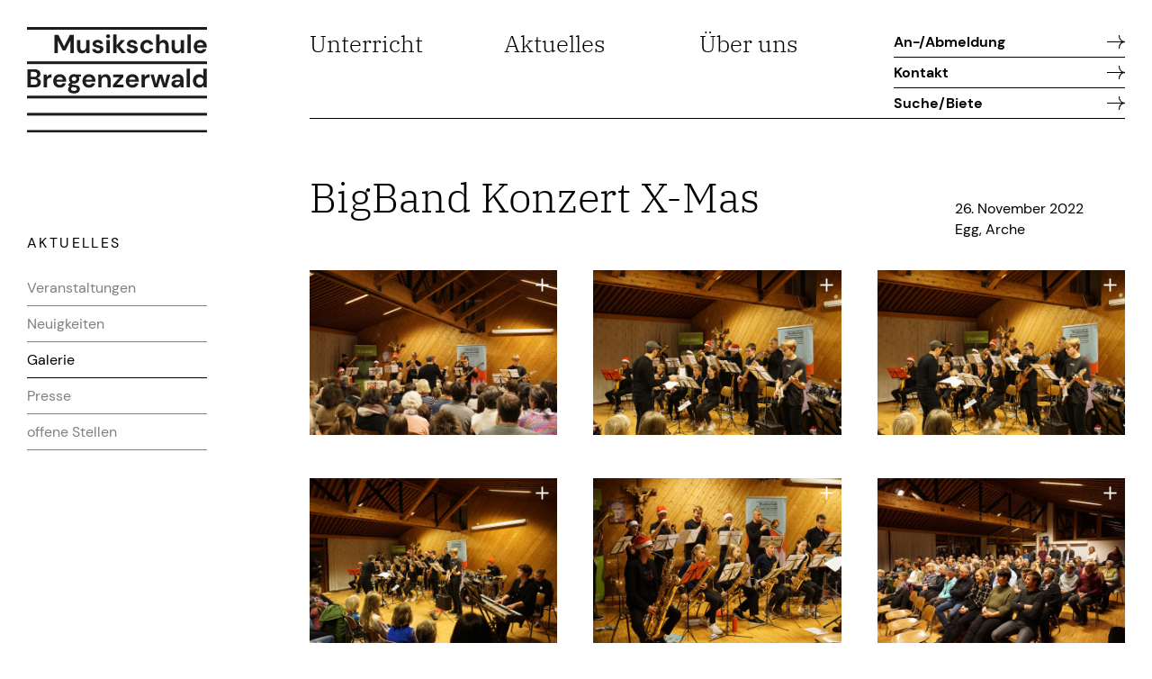

--- FILE ---
content_type: text/html; charset=UTF-8
request_url: https://www.musikschule-bregenzerwald.at/aktuelles/galerien/bigband-x-mas
body_size: 5319
content:
<!DOCTYPE html>
<html lang="de">
<head>
            <title>BigBand Konzert X-Mas | Musikschule Bregenzerwald</title>
        <meta charset="utf-8">
    <meta name="viewport" content="width=device-width, initial-scale=1.0">

    <link rel="preload" href="https://www.musikschule-bregenzerwald.at/assets/dist/style.css" as="style">
    <link rel="preload" href="https://www.musikschule-bregenzerwald.at/assets/dist/bundle.js" as="script">
    <link rel="preload" href="https://www.musikschule-bregenzerwald.at/assets/fonts/dm-sans-v6-latin-700.woff2" as="font" type="font/woff2" crossorigin>
    <link rel="preload" href="https://www.musikschule-bregenzerwald.at/assets/fonts/dm-sans-v6-latin-700italic.woff2" as="font" type="font/woff2" crossorigin>
    <link rel="preload" href="https://www.musikschule-bregenzerwald.at/assets/fonts/dm-sans-v6-latin-italic.woff2" as="font" type="font/woff2" crossorigin>
    <link rel="preload" href="https://www.musikschule-bregenzerwald.at/assets/fonts/dm-sans-v6-latin-regular.woff2" as="font" type="font/woff2" crossorigin>
    <link rel="preload" href="https://www.musikschule-bregenzerwald.at/assets/fonts/ibm-plex-serif-v9-latin-300.woff2" as="font" type="font/woff2" crossorigin>
    <link rel="preload" href="https://www.musikschule-bregenzerwald.at/assets/fonts/ibm-plex-serif-v9-latin-300italic.woff2" as="font" type="font/woff2" crossorigin>

    <link rel="stylesheet" href="https://www.musikschule-bregenzerwald.at/assets/dist/style.css">

    <link rel="apple-touch-icon" sizes="57x57" href="https://www.musikschule-bregenzerwald.at/assets/favicon/apple-icon-57x57.png">
    <link rel="apple-touch-icon" sizes="60x60" href="https://www.musikschule-bregenzerwald.at/assets/favicon/apple-icon-60x60.png">
    <link rel="apple-touch-icon" sizes="72x72" href="https://www.musikschule-bregenzerwald.at/assets/favicon/apple-icon-72x72.png">
    <link rel="apple-touch-icon" sizes="76x76" href="https://www.musikschule-bregenzerwald.at/assets/favicon/apple-icon-76x76.png">
    <link rel="apple-touch-icon" sizes="114x114" href="https://www.musikschule-bregenzerwald.at/assets/favicon/apple-icon-114x114.png">
    <link rel="apple-touch-icon" sizes="120x120" href="https://www.musikschule-bregenzerwald.at/assets/favicon/apple-icon-120x120.png">
    <link rel="apple-touch-icon" sizes="144x144" href="https://www.musikschule-bregenzerwald.at/assets/favicon/apple-icon-144x144.png">
    <link rel="apple-touch-icon" sizes="152x152" href="https://www.musikschule-bregenzerwald.at/assets/favicon/apple-icon-152x152.png">
    <link rel="apple-touch-icon" sizes="180x180" href="https://www.musikschule-bregenzerwald.at/assets/favicon/apple-icon-180x180.png">
    <link rel="icon" type="image/png" sizes="192x192"  href="https://www.musikschule-bregenzerwald.at/assets/favicon/android-icon-192x192.png">
    <link rel="icon" type="image/png" sizes="32x32" href="https://www.musikschule-bregenzerwald.at/assets/favicon/favicon-32x32.png">
    <link rel="icon" type="image/png" sizes="96x96" href="https://www.musikschule-bregenzerwald.at/assets/favicon/favicon-96x96.png">
    <link rel="icon" type="image/png" sizes="16x16" href="https://www.musikschule-bregenzerwald.at/assets/favicon/favicon-16x16.png">
    <link rel="manifest" href="https://www.musikschule-bregenzerwald.at/assets/favicon/manifest.json">
    <meta name="msapplication-TileColor" content="#ffffff">
    <meta name="msapplication-TileImage" content="https://www.musikschule-bregenzerwald.at/assets/favicon/ms-icon-144x144.png">
    <meta name="theme-color" content="#ffffff">

    <style>
        body {
            font-family: 'Rubik', sans-serif;
        }

        /* dm-sans-regular - latin */
        @font-face {
            font-family: 'DM Sans';
            font-style: normal;
            font-weight: 400;
            font-display: swap;
            src: url('https://www.musikschule-bregenzerwald.at/assets/fonts/dm-sans-v6-latin-regular.eot');
            src: local('DM Sans Regular'), local('DMSans-Regular'),
                url('https://www.musikschule-bregenzerwald.at/assets/fonts/dm-sans-v6-latin-regular.eot?#iefix') format('embedded-opentype'),
                url('https://www.musikschule-bregenzerwald.at/assets/fonts/dm-sans-v6-latin-regular.woff2') format('woff2'),
                url('https://www.musikschule-bregenzerwald.at/assets/fonts/dm-sans-v6-latin-regular.woff') format('woff'),
                url('https://www.musikschule-bregenzerwald.at/assets/fonts/dm-sans-v6-latin-regular.ttf') format('truetype'),
                url('https://www.musikschule-bregenzerwald.at/assets/fonts/dm-sans-v6-latin-regular.svg#DMSans') format('svg');
        }
        /* dm-sans-italic - latin */
        @font-face {
            font-family: 'DM Sans';
            font-style: italic;
            font-weight: 400;
            font-display: swap;
            src: url('https://www.musikschule-bregenzerwald.at/assets/fonts/dm-sans-v6-latin-italic.eot');
            src: local('DM Sans Italic'), local('DMSans-Italic'),
                url('https://www.musikschule-bregenzerwald.at/assets/fonts/dm-sans-v6-latin-italic.eot?#iefix') format('embedded-opentype'),
                url('https://www.musikschule-bregenzerwald.at/assets/fonts/dm-sans-v6-latin-italic.woff2') format('woff2'),
                url('https://www.musikschule-bregenzerwald.at/assets/fonts/dm-sans-v6-latin-italic.woff') format('woff'),
                url('https://www.musikschule-bregenzerwald.at/assets/fonts/dm-sans-v6-latin-italic.ttf') format('truetype'),
                url('https://www.musikschule-bregenzerwald.at/assets/fonts/dm-sans-v6-latin-italic.svg#DMSans') format('svg');
        }
        /* dm-sans-700 - latin */
        @font-face {
            font-family: 'DM Sans';
            font-style: normal;
            font-weight: 700;
            font-display: swap;
            src: url('https://www.musikschule-bregenzerwald.at/assets/fonts/dm-sans-v6-latin-700.eot');
            src: local('DM Sans Bold'), local('DMSans-Bold'),
                url('https://www.musikschule-bregenzerwald.at/assets/fonts/dm-sans-v6-latin-700.eot?#iefix') format('embedded-opentype'),
                url('https://www.musikschule-bregenzerwald.at/assets/fonts/dm-sans-v6-latin-700.woff2') format('woff2'),
                url('https://www.musikschule-bregenzerwald.at/assets/fonts/dm-sans-v6-latin-700.woff') format('woff'),
                url('https://www.musikschule-bregenzerwald.at/assets/fonts/dm-sans-v6-latin-700.ttf') format('truetype'),
                url('https://www.musikschule-bregenzerwald.at/assets/fonts/dm-sans-v6-latin-700.svg#DMSans') format('svg');
        }
        /* dm-sans-700italic - latin */
        @font-face {
            font-family: 'DM Sans';
            font-style: italic;
            font-weight: 700;
            font-display: swap;
            src: url('https://www.musikschule-bregenzerwald.at/assets/fonts/dm-sans-v6-latin-700italic.eot');
            src: local('DM Sans Bold Italic'), local('DMSans-BoldItalic'),
                url('https://www.musikschule-bregenzerwald.at/assets/fonts/dm-sans-v6-latin-700italic.eot?#iefix') format('embedded-opentype'),
                url('https://www.musikschule-bregenzerwald.at/assets/fonts/dm-sans-v6-latin-700italic.woff2') format('woff2'),
                url('https://www.musikschule-bregenzerwald.at/assets/fonts/dm-sans-v6-latin-700italic.woff') format('woff'),
                url('https://www.musikschule-bregenzerwald.at/assets/fonts/dm-sans-v6-latin-700italic.ttf') format('truetype'),
                url('https://www.musikschule-bregenzerwald.at/assets/fonts/dm-sans-v6-latin-700italic.svg#DMSans') format('svg');
        }
        /* ibm-plex-serif-300 - latin */
        @font-face {
            font-family: 'IBM Plex Serif';
            font-style: normal;
            font-weight: 300;
            font-display: swap;
            src: url('https://www.musikschule-bregenzerwald.at/assets/fonts/ibm-plex-serif-v9-latin-300.eot');
            src: local('IBM Plex Serif Light'), local('IBMPlexSerif-Light'),
                url('https://www.musikschule-bregenzerwald.at/assets/fonts/ibm-plex-serif-v9-latin-300.eot?#iefix') format('embedded-opentype'),
                url('https://www.musikschule-bregenzerwald.at/assets/fonts/ibm-plex-serif-v9-latin-300.woff2') format('woff2'),
                url('https://www.musikschule-bregenzerwald.at/assets/fonts/ibm-plex-serif-v9-latin-300.woff') format('woff'),
                url('https://www.musikschule-bregenzerwald.at/assets/fonts/ibm-plex-serif-v9-latin-300.ttf') format('truetype'),
                url('https://www.musikschule-bregenzerwald.at/assets/fonts/ibm-plex-serif-v9-latin-300.svg#IBMPlexSerif') format('svg');
        }
        /* ibm-plex-serif-300italic - latin */
        @font-face {
            font-family: 'IBM Plex Serif';
            font-style: italic;
            font-weight: 300;
            font-display: swap;
            src: url('https://www.musikschule-bregenzerwald.at/assets/fonts/ibm-plex-serif-v9-latin-300italic.eot');
            src: local('IBM Plex Serif Light Italic'), local('IBMPlexSerif-LightItalic'),
                url('https://www.musikschule-bregenzerwald.at/assets/fonts/ibm-plex-serif-v9-latin-300italic.eot?#iefix') format('embedded-opentype'),
                url('https://www.musikschule-bregenzerwald.at/assets/fonts/ibm-plex-serif-v9-latin-300italic.woff2') format('woff2'),
                url('https://www.musikschule-bregenzerwald.at/assets/fonts/ibm-plex-serif-v9-latin-300italic.woff') format('woff'),
                url('https://www.musikschule-bregenzerwald.at/assets/fonts/ibm-plex-serif-v9-latin-300italic.ttf') format('truetype'),
                url('https://www.musikschule-bregenzerwald.at/assets/fonts/ibm-plex-serif-v9-latin-300italic.svg#IBMPlexSerif') format('svg');
        }
    </style>

            <meta name="robots" content="index, follow">
        <meta name="description" content="Verein zur Förderung des Musikunterrichtes im ­Bregenzerwald"/>
    
                </head>
<body>

<div id="js-headerWrapper" class="headerWrapper  u-fixedOnScroll">
    <header class="header u-maxWidth  header--fixed">
    <div class="header__mainWrapper ">
        <div class="header__main u-spacing">
            <a class="header__link" href="/" title="Musikschule Bregenzerwald">
                <img
                    height="117"
                    width="200"
                    src="https://www.musikschule-bregenzerwald.at/assets/images/msb-logo.svg"
                    alt="Musikschule Bregenzerwald Logo"
                />
            </a>
            <div class="header__content">
                <a href="#" title="Menu" id="js-navMobileButtonOpen" class="headline6 header__button">
                    Menu
                </a>

                
<nav class="navDesktop">
    <div class="navDesktop__items">
                                <div>
                <a data-index="1" data-page="unterricht" class="headline3 js-navDesktopItem" href="https://www.musikschule-bregenzerwald.at/unterricht" title="Unterricht">Unterricht</a>
            </div>
                                            <div>
                <a data-index="2" data-page="aktuelles" class="headline3 js-navDesktopItem" href="https://www.musikschule-bregenzerwald.at/aktuelles" title="Aktuelles">Aktuelles</a>
            </div>
                                            <div>
                <a data-index="3" data-page="uber-uns" class="headline3 js-navDesktopItem" href="https://www.musikschule-bregenzerwald.at/uber-uns" title="&Uuml;ber uns">&Uuml;ber uns</a>
            </div>
                                                <div class="navDesktop__itemHorizontal">
                            <a class="headline6 u-arrowSmall" href="https://www.musikschule-bregenzerwald.at/anmeldung">An-/Abmeldung</a>
                            <a class="headline6 u-arrowSmall" href="https://www.musikschule-bregenzerwald.at/uber-uns/kontakt">Kontakt</a>
                            <a class="headline6 u-arrowSmall" href="https://www.musikschule-bregenzerwald.at/suche-biete">Suche/Biete</a>
                    </div>
    </div>

            <div data-page="unterricht" class="navDesktop__subItems">
                    <a class="headline6 navDesktop__subItem" href="https://www.musikschule-bregenzerwald.at/unterricht/faecher-und-instrumente" title="Fächer und Instrumente">Fächer und Instrumente</a>
                    <a class="headline6 navDesktop__subItem" href="https://www.musikschule-bregenzerwald.at/unterricht/lehrende" title="Lehrende">Lehrende</a>
                    <a class="headline6 navDesktop__subItem" href="https://www.musikschule-bregenzerwald.at/unterricht/tarife" title="Tarife">Tarife</a>
                    <a class="headline6 navDesktop__subItem" href="https://www.musikschule-bregenzerwald.at/unterricht/stufenpruefungen" title="Musikkunde">Musikkunde</a>
                    <a class="headline6 navDesktop__subItem" href="https://www.musikschule-bregenzerwald.at/unterricht/stufenprufung" title="Stufenprüfungen">Stufenprüfungen</a>
                    <a class="headline6 navDesktop__subItem" href="https://www.musikschule-bregenzerwald.at/unterricht/faq" title="FAQ">FAQ</a>
                </div>
            <div data-page="aktuelles" class="navDesktop__subItems">
                    <a class="headline6 navDesktop__subItem" href="https://www.musikschule-bregenzerwald.at/aktuelles/veranstaltungen" title="Veranstaltungen">Veranstaltungen</a>
                    <a class="headline6 navDesktop__subItem" href="https://www.musikschule-bregenzerwald.at/aktuelles/neuigkeiten" title="Neuigkeiten">Neuigkeiten</a>
                    <a class="headline6 navDesktop__subItem navDesktop__subItem--active" href="https://www.musikschule-bregenzerwald.at/aktuelles/galerien" title="Galerie">Galerie</a>
                    <a class="headline6 navDesktop__subItem" href="https://www.musikschule-bregenzerwald.at/aktuelles/presse" title="Presse">Presse</a>
                    <a class="headline6 navDesktop__subItem" href="https://www.musikschule-bregenzerwald.at/aktuelles/stellen" title="offene Stellen">offene Stellen</a>
                </div>
            <div data-page="uber-uns" class="navDesktop__subItems">
                    <a class="headline6 navDesktop__subItem" href="https://www.musikschule-bregenzerwald.at/uber-uns/die-musikschule" title="Die Musikschule">Die Musikschule</a>
                    <a class="headline6 navDesktop__subItem" href="https://www.musikschule-bregenzerwald.at/uber-uns/schulordnung" title="Schulordnung">Schulordnung</a>
                    <a class="headline6 navDesktop__subItem" href="https://www.musikschule-bregenzerwald.at/uber-uns/kontakt" title="Kontakt">Kontakt</a>
                    <a class="headline6 navDesktop__subItem" href="https://www.musikschule-bregenzerwald.at/uber-uns/direktion" title="Direktion">Direktion</a>
                    <a class="headline6 navDesktop__subItem" href="https://www.musikschule-bregenzerwald.at/uber-uns/achtsame-musikschule" title="Achtsame Musikschule">Achtsame Musikschule</a>
                </div>
            <div data-page="50-jahre" class="navDesktop__subItems">
                    <a class="headline6 navDesktop__subItem" href="https://www.musikschule-bregenzerwald.at/50-jahre/info" title="50 Jahre Jubiläum">50 Jahre Jubiläum</a>
                    <a class="headline6 navDesktop__subItem" href="https://www.musikschule-bregenzerwald.at/50-jahre/grussworte" title="Grußworte">Grußworte</a>
                    <a class="headline6 navDesktop__subItem" href="https://www.musikschule-bregenzerwald.at/50-jahre/fachbereiche" title="Fachbereiche">Fachbereiche</a>
                    <a class="headline6 navDesktop__subItem" href="https://www.musikschule-bregenzerwald.at/50-jahre/interviews" title="Interviews mit Musikschüler:innen">Interviews mit Musikschüler:innen</a>
                    <a class="headline6 navDesktop__subItem" href="https://www.musikschule-bregenzerwald.at/50-jahre/galerien" title="Galerie">Galerie</a>
                    <a class="headline6 navDesktop__subItem" href="https://www.musikschule-bregenzerwald.at/50-jahre/videos" title="Videos">Videos</a>
                    <a class="headline6 navDesktop__subItem" href="https://www.musikschule-bregenzerwald.at/50-jahre/zahlen" title="Zahlen">Zahlen</a>
                    <a class="headline6 navDesktop__subItem" href="https://www.musikschule-bregenzerwald.at/50-jahre/verein-team" title="Verein &amp; Team">Verein &amp; Team</a>
                </div>
    </nav>

<nav id="js-navMobile" class="navMobile">
    <div class="navMobile__header">
        <a href="#" title="Schließen" id="js-navMobileButtonClose" class="headline6">
            Schließen
        </a>
    </div>
    <ul>
                    <li class="navMobile__item">
                <a class="headline1 js-navMobileItem" href="#" title="Unterricht">Unterricht</a>
                <ul class="navMobile__subItems ">
                                            <li class="navMobile__subItem">
                            <a class="headline6" href="https://www.musikschule-bregenzerwald.at/unterricht/faecher-und-instrumente" title="Fächer und Instrumente">Fächer und Instrumente</a>
                        </li>
                                            <li class="navMobile__subItem">
                            <a class="headline6" href="https://www.musikschule-bregenzerwald.at/unterricht/lehrende" title="Lehrende">Lehrende</a>
                        </li>
                                            <li class="navMobile__subItem">
                            <a class="headline6" href="https://www.musikschule-bregenzerwald.at/unterricht/tarife" title="Tarife">Tarife</a>
                        </li>
                                            <li class="navMobile__subItem">
                            <a class="headline6" href="https://www.musikschule-bregenzerwald.at/unterricht/stufenpruefungen" title="Musikkunde">Musikkunde</a>
                        </li>
                                            <li class="navMobile__subItem">
                            <a class="headline6" href="https://www.musikschule-bregenzerwald.at/unterricht/stufenprufung" title="Stufenprüfungen">Stufenprüfungen</a>
                        </li>
                                            <li class="navMobile__subItem">
                            <a class="headline6" href="https://www.musikschule-bregenzerwald.at/unterricht/faq" title="FAQ">FAQ</a>
                        </li>
                                    </ul>
            </li>
                    <li class="navMobile__item">
                <a class="headline1 js-navMobileItem" href="#" title="Aktuelles">Aktuelles</a>
                <ul class="navMobile__subItems  navMobile__subItems--open">
                                            <li class="navMobile__subItem">
                            <a class="headline6" href="https://www.musikschule-bregenzerwald.at/aktuelles/veranstaltungen" title="Veranstaltungen">Veranstaltungen</a>
                        </li>
                                            <li class="navMobile__subItem">
                            <a class="headline6" href="https://www.musikschule-bregenzerwald.at/aktuelles/neuigkeiten" title="Neuigkeiten">Neuigkeiten</a>
                        </li>
                                            <li class="navMobile__subItem navMobile__subItem--active">
                            <a class="headline6" href="https://www.musikschule-bregenzerwald.at/aktuelles/galerien" title="Galerie">Galerie</a>
                        </li>
                                            <li class="navMobile__subItem">
                            <a class="headline6" href="https://www.musikschule-bregenzerwald.at/aktuelles/presse" title="Presse">Presse</a>
                        </li>
                                            <li class="navMobile__subItem">
                            <a class="headline6" href="https://www.musikschule-bregenzerwald.at/aktuelles/stellen" title="offene Stellen">offene Stellen</a>
                        </li>
                                    </ul>
            </li>
                    <li class="navMobile__item">
                <a class="headline1 js-navMobileItem" href="#" title="&Uuml;ber uns">&Uuml;ber uns</a>
                <ul class="navMobile__subItems ">
                                            <li class="navMobile__subItem">
                            <a class="headline6" href="https://www.musikschule-bregenzerwald.at/uber-uns/die-musikschule" title="Die Musikschule">Die Musikschule</a>
                        </li>
                                            <li class="navMobile__subItem">
                            <a class="headline6" href="https://www.musikschule-bregenzerwald.at/uber-uns/schulordnung" title="Schulordnung">Schulordnung</a>
                        </li>
                                            <li class="navMobile__subItem">
                            <a class="headline6" href="https://www.musikschule-bregenzerwald.at/uber-uns/kontakt" title="Kontakt">Kontakt</a>
                        </li>
                                            <li class="navMobile__subItem">
                            <a class="headline6" href="https://www.musikschule-bregenzerwald.at/uber-uns/direktion" title="Direktion">Direktion</a>
                        </li>
                                            <li class="navMobile__subItem">
                            <a class="headline6" href="https://www.musikschule-bregenzerwald.at/uber-uns/achtsame-musikschule" title="Achtsame Musikschule">Achtsame Musikschule</a>
                        </li>
                                    </ul>
            </li>
                    <li class="navMobile__item">
                <a class="headline1 js-navMobileItem" href="#" title="50 Jahre">50 Jahre</a>
                <ul class="navMobile__subItems ">
                                            <li class="navMobile__subItem">
                            <a class="headline6" href="https://www.musikschule-bregenzerwald.at/50-jahre/info" title="50 Jahre Jubiläum">50 Jahre Jubiläum</a>
                        </li>
                                            <li class="navMobile__subItem">
                            <a class="headline6" href="https://www.musikschule-bregenzerwald.at/50-jahre/grussworte" title="Grußworte">Grußworte</a>
                        </li>
                                            <li class="navMobile__subItem">
                            <a class="headline6" href="https://www.musikschule-bregenzerwald.at/50-jahre/fachbereiche" title="Fachbereiche">Fachbereiche</a>
                        </li>
                                            <li class="navMobile__subItem">
                            <a class="headline6" href="https://www.musikschule-bregenzerwald.at/50-jahre/interviews" title="Interviews mit Musikschüler:innen">Interviews mit Musikschüler:innen</a>
                        </li>
                                            <li class="navMobile__subItem">
                            <a class="headline6" href="https://www.musikschule-bregenzerwald.at/50-jahre/galerien" title="Galerie">Galerie</a>
                        </li>
                                            <li class="navMobile__subItem">
                            <a class="headline6" href="https://www.musikschule-bregenzerwald.at/50-jahre/videos" title="Videos">Videos</a>
                        </li>
                                            <li class="navMobile__subItem">
                            <a class="headline6" href="https://www.musikschule-bregenzerwald.at/50-jahre/zahlen" title="Zahlen">Zahlen</a>
                        </li>
                                            <li class="navMobile__subItem">
                            <a class="headline6" href="https://www.musikschule-bregenzerwald.at/50-jahre/verein-team" title="Verein &amp; Team">Verein &amp; Team</a>
                        </li>
                                    </ul>
            </li>
            </ul>
    <ul class="navMobile__lowerItems">
                    <li>
                <a class="headline6 u-arrowSmall" href="https://www.musikschule-bregenzerwald.at/anmeldung">An-/Abmeldung</a>
            </li>
                    <li>
                <a class="headline6 u-arrowSmall" href="https://www.musikschule-bregenzerwald.at/uber-uns/kontakt">Kontakt</a>
            </li>
                    <li>
                <a class="headline6 u-arrowSmall" href="https://www.musikschule-bregenzerwald.at/suche-biete">Suche/Biete</a>
            </li>
            </ul>
</nav>
            </div>
        </div>
    </div>
    </header>
    </div>

<main id="js-main" class="main">
            <div class="contentWrapper u-spacing">
                                                                    <nav class="subNav">
            <div class="subNav__headline headline7">Aktuelles</div>
            <div class="subNav__items">
                                    <a class="copySmall subNav__item" href="https://www.musikschule-bregenzerwald.at/aktuelles/veranstaltungen" title="Veranstaltungen">Veranstaltungen</a>
                                    <a class="copySmall subNav__item" href="https://www.musikschule-bregenzerwald.at/aktuelles/neuigkeiten" title="Neuigkeiten">Neuigkeiten</a>
                                    <a class="copySmall subNav__item subNav__item--active" href="https://www.musikschule-bregenzerwald.at/aktuelles/galerien" title="Galerie">Galerie</a>
                                    <a class="copySmall subNav__item" href="https://www.musikschule-bregenzerwald.at/aktuelles/presse" title="Presse">Presse</a>
                                    <a class="copySmall subNav__item" href="https://www.musikschule-bregenzerwald.at/aktuelles/stellen" title="offene Stellen">offene Stellen</a>
                            </div>
        </nav>
                                                    
            <section class="content">
                <div class="breadcrumb">
            
                                <span class="breadcrumb__firstLevel">Aktuelles</span>
        
                    
                    <span>/</span>
            <a class="breadcrumb__secondLevel" href="https://www.musikschule-bregenzerwald.at/aktuelles/galerien" title="Galerie">Galerie</a>
                    
            </div>
                    <section class="gallery">
        <h1 class="gallery__headline headline1">BigBand Konzert X-Mas</h1>
        <div class="gallery__info copySmall">
            <div class="gallery__info__content">
                26. November 2022<br>
                Egg, Arche
            </div>
        </div>
        <div class="gallery__images">
                            <a href="#" class="js-galleryImage gallery__item">
                                        <img
                        class="gallery__item__image"
                        sizes="(min-width: 56.25em) 305px, 100vw"
                        srcset="
                        https://www.musikschule-bregenzerwald.at/media/pages/aktuelles/galerien/bigband-x-mas/59a31a2bef-1669628357/dsc00952-305x203-crop.jpg 305w,
                        https://www.musikschule-bregenzerwald.at/media/pages/aktuelles/galerien/bigband-x-mas/59a31a2bef-1669628357/dsc00952-610x406-crop-q65.jpg 610w,
                        https://www.musikschule-bregenzerwald.at/media/pages/aktuelles/galerien/bigband-x-mas/59a31a2bef-1669628357/dsc00952-760x506-crop-q65.jpg 760w"
                        src="https://www.musikschule-bregenzerwald.at/media/pages/aktuelles/galerien/bigband-x-mas/59a31a2bef-1669628357/dsc00952-305x203-crop-q40.jpg"
                        alt="BigBand Konzert X-Mas" width="305" height="203">
                    <img class="gallery__item__plus" width="15" height="15" src="https://www.musikschule-bregenzerwald.at/assets/images/plus-white.svg" />
                </a>
                            <a href="#" class="js-galleryImage gallery__item">
                                        <img
                        class="gallery__item__image"
                        sizes="(min-width: 56.25em) 305px, 100vw"
                        srcset="
                        https://www.musikschule-bregenzerwald.at/media/pages/aktuelles/galerien/bigband-x-mas/e3ae788ee4-1669628385/dsc00953-305x203-crop.jpg 305w,
                        https://www.musikschule-bregenzerwald.at/media/pages/aktuelles/galerien/bigband-x-mas/e3ae788ee4-1669628385/dsc00953-610x406-crop-q65.jpg 610w,
                        https://www.musikschule-bregenzerwald.at/media/pages/aktuelles/galerien/bigband-x-mas/e3ae788ee4-1669628385/dsc00953-760x506-crop-q65.jpg 760w"
                        src="https://www.musikschule-bregenzerwald.at/media/pages/aktuelles/galerien/bigband-x-mas/e3ae788ee4-1669628385/dsc00953-305x203-crop-q40.jpg"
                        alt="BigBand Konzert X-Mas" width="305" height="203">
                    <img class="gallery__item__plus" width="15" height="15" src="https://www.musikschule-bregenzerwald.at/assets/images/plus-white.svg" />
                </a>
                            <a href="#" class="js-galleryImage gallery__item">
                                        <img
                        class="gallery__item__image"
                        sizes="(min-width: 56.25em) 305px, 100vw"
                        srcset="
                        https://www.musikschule-bregenzerwald.at/media/pages/aktuelles/galerien/bigband-x-mas/04a38e489a-1669628369/dsc00954-305x203-crop.jpg 305w,
                        https://www.musikschule-bregenzerwald.at/media/pages/aktuelles/galerien/bigband-x-mas/04a38e489a-1669628369/dsc00954-610x406-crop-q65.jpg 610w,
                        https://www.musikschule-bregenzerwald.at/media/pages/aktuelles/galerien/bigband-x-mas/04a38e489a-1669628369/dsc00954-760x506-crop-q65.jpg 760w"
                        src="https://www.musikschule-bregenzerwald.at/media/pages/aktuelles/galerien/bigband-x-mas/04a38e489a-1669628369/dsc00954-305x203-crop-q40.jpg"
                        alt="BigBand Konzert X-Mas" width="305" height="203">
                    <img class="gallery__item__plus" width="15" height="15" src="https://www.musikschule-bregenzerwald.at/assets/images/plus-white.svg" />
                </a>
                            <a href="#" class="js-galleryImage gallery__item">
                                        <img
                        class="gallery__item__image"
                        sizes="(min-width: 56.25em) 305px, 100vw"
                        srcset="
                        https://www.musikschule-bregenzerwald.at/media/pages/aktuelles/galerien/bigband-x-mas/6fa8743e23-1669628387/dsc00961-305x203-crop.jpg 305w,
                        https://www.musikschule-bregenzerwald.at/media/pages/aktuelles/galerien/bigband-x-mas/6fa8743e23-1669628387/dsc00961-610x406-crop-q65.jpg 610w,
                        https://www.musikschule-bregenzerwald.at/media/pages/aktuelles/galerien/bigband-x-mas/6fa8743e23-1669628387/dsc00961-760x506-crop-q65.jpg 760w"
                        src="https://www.musikschule-bregenzerwald.at/media/pages/aktuelles/galerien/bigband-x-mas/6fa8743e23-1669628387/dsc00961-305x203-crop-q40.jpg"
                        alt="BigBand Konzert X-Mas" width="305" height="203">
                    <img class="gallery__item__plus" width="15" height="15" src="https://www.musikschule-bregenzerwald.at/assets/images/plus-white.svg" />
                </a>
                            <a href="#" class="js-galleryImage gallery__item">
                                        <img
                        class="gallery__item__image"
                        sizes="(min-width: 56.25em) 305px, 100vw"
                        srcset="
                        https://www.musikschule-bregenzerwald.at/media/pages/aktuelles/galerien/bigband-x-mas/350f58d2bc-1669628387/dsc00970-305x203-crop.jpg 305w,
                        https://www.musikschule-bregenzerwald.at/media/pages/aktuelles/galerien/bigband-x-mas/350f58d2bc-1669628387/dsc00970-610x406-crop-q65.jpg 610w,
                        https://www.musikschule-bregenzerwald.at/media/pages/aktuelles/galerien/bigband-x-mas/350f58d2bc-1669628387/dsc00970-760x506-crop-q65.jpg 760w"
                        src="https://www.musikschule-bregenzerwald.at/media/pages/aktuelles/galerien/bigband-x-mas/350f58d2bc-1669628387/dsc00970-305x203-crop-q40.jpg"
                        alt="BigBand Konzert X-Mas" width="305" height="203">
                    <img class="gallery__item__plus" width="15" height="15" src="https://www.musikschule-bregenzerwald.at/assets/images/plus-white.svg" />
                </a>
                            <a href="#" class="js-galleryImage gallery__item">
                                        <img
                        class="gallery__item__image"
                        sizes="(min-width: 56.25em) 305px, 100vw"
                        srcset="
                        https://www.musikschule-bregenzerwald.at/media/pages/aktuelles/galerien/bigband-x-mas/bddb1d27f4-1669628357/dsc00971-305x203-crop.jpg 305w,
                        https://www.musikschule-bregenzerwald.at/media/pages/aktuelles/galerien/bigband-x-mas/bddb1d27f4-1669628357/dsc00971-610x406-crop-q65.jpg 610w,
                        https://www.musikschule-bregenzerwald.at/media/pages/aktuelles/galerien/bigband-x-mas/bddb1d27f4-1669628357/dsc00971-760x506-crop-q65.jpg 760w"
                        src="https://www.musikschule-bregenzerwald.at/media/pages/aktuelles/galerien/bigband-x-mas/bddb1d27f4-1669628357/dsc00971-305x203-crop-q40.jpg"
                        alt="BigBand Konzert X-Mas" width="305" height="203">
                    <img class="gallery__item__plus" width="15" height="15" src="https://www.musikschule-bregenzerwald.at/assets/images/plus-white.svg" />
                </a>
                            <a href="#" class="js-galleryImage gallery__item">
                                        <img
                        class="gallery__item__image"
                        sizes="(min-width: 56.25em) 305px, 100vw"
                        srcset="
                        https://www.musikschule-bregenzerwald.at/media/pages/aktuelles/galerien/bigband-x-mas/63237ca54e-1669628355/dsc00989-305x203-crop.jpg 305w,
                        https://www.musikschule-bregenzerwald.at/media/pages/aktuelles/galerien/bigband-x-mas/63237ca54e-1669628355/dsc00989-610x406-crop-q65.jpg 610w,
                        https://www.musikschule-bregenzerwald.at/media/pages/aktuelles/galerien/bigband-x-mas/63237ca54e-1669628355/dsc00989-760x506-crop-q65.jpg 760w"
                        src="https://www.musikschule-bregenzerwald.at/media/pages/aktuelles/galerien/bigband-x-mas/63237ca54e-1669628355/dsc00989-305x203-crop-q40.jpg"
                        alt="BigBand Konzert X-Mas" width="305" height="203">
                    <img class="gallery__item__plus" width="15" height="15" src="https://www.musikschule-bregenzerwald.at/assets/images/plus-white.svg" />
                </a>
                            <a href="#" class="js-galleryImage gallery__item">
                                        <img
                        class="gallery__item__image"
                        sizes="(min-width: 56.25em) 305px, 100vw"
                        srcset="
                        https://www.musikschule-bregenzerwald.at/media/pages/aktuelles/galerien/bigband-x-mas/3e61dfe82e-1669628383/dsc00990-305x203-crop.jpg 305w,
                        https://www.musikschule-bregenzerwald.at/media/pages/aktuelles/galerien/bigband-x-mas/3e61dfe82e-1669628383/dsc00990-610x406-crop-q65.jpg 610w,
                        https://www.musikschule-bregenzerwald.at/media/pages/aktuelles/galerien/bigband-x-mas/3e61dfe82e-1669628383/dsc00990-760x506-crop-q65.jpg 760w"
                        src="https://www.musikschule-bregenzerwald.at/media/pages/aktuelles/galerien/bigband-x-mas/3e61dfe82e-1669628383/dsc00990-305x203-crop-q40.jpg"
                        alt="BigBand Konzert X-Mas" width="305" height="203">
                    <img class="gallery__item__plus" width="15" height="15" src="https://www.musikschule-bregenzerwald.at/assets/images/plus-white.svg" />
                </a>
                            <a href="#" class="js-galleryImage gallery__item">
                                        <img
                        class="gallery__item__image"
                        sizes="(min-width: 56.25em) 305px, 100vw"
                        srcset="
                        https://www.musikschule-bregenzerwald.at/media/pages/aktuelles/galerien/bigband-x-mas/b7f87eb328-1669628389/dsc00992-305x203-crop.jpg 305w,
                        https://www.musikschule-bregenzerwald.at/media/pages/aktuelles/galerien/bigband-x-mas/b7f87eb328-1669628389/dsc00992-610x406-crop-q65.jpg 610w,
                        https://www.musikschule-bregenzerwald.at/media/pages/aktuelles/galerien/bigband-x-mas/b7f87eb328-1669628389/dsc00992-760x506-crop-q65.jpg 760w"
                        src="https://www.musikschule-bregenzerwald.at/media/pages/aktuelles/galerien/bigband-x-mas/b7f87eb328-1669628389/dsc00992-305x203-crop-q40.jpg"
                        alt="BigBand Konzert X-Mas" width="305" height="203">
                    <img class="gallery__item__plus" width="15" height="15" src="https://www.musikschule-bregenzerwald.at/assets/images/plus-white.svg" />
                </a>
                            <a href="#" class="js-galleryImage gallery__item">
                                        <img
                        class="gallery__item__image"
                        sizes="(min-width: 56.25em) 305px, 100vw"
                        srcset="
                        https://www.musikschule-bregenzerwald.at/media/pages/aktuelles/galerien/bigband-x-mas/3da7946659-1669628370/dsc00999-305x203-crop.jpg 305w,
                        https://www.musikschule-bregenzerwald.at/media/pages/aktuelles/galerien/bigband-x-mas/3da7946659-1669628370/dsc00999-610x406-crop-q65.jpg 610w,
                        https://www.musikschule-bregenzerwald.at/media/pages/aktuelles/galerien/bigband-x-mas/3da7946659-1669628370/dsc00999-760x506-crop-q65.jpg 760w"
                        src="https://www.musikschule-bregenzerwald.at/media/pages/aktuelles/galerien/bigband-x-mas/3da7946659-1669628370/dsc00999-305x203-crop-q40.jpg"
                        alt="BigBand Konzert X-Mas" width="305" height="203">
                    <img class="gallery__item__plus" width="15" height="15" src="https://www.musikschule-bregenzerwald.at/assets/images/plus-white.svg" />
                </a>
                            <a href="#" class="js-galleryImage gallery__item">
                                        <img
                        class="gallery__item__image"
                        sizes="(min-width: 56.25em) 305px, 100vw"
                        srcset="
                        https://www.musikschule-bregenzerwald.at/media/pages/aktuelles/galerien/bigband-x-mas/db8a8b609d-1669628371/dsc01011-305x203-crop.jpg 305w,
                        https://www.musikschule-bregenzerwald.at/media/pages/aktuelles/galerien/bigband-x-mas/db8a8b609d-1669628371/dsc01011-610x406-crop-q65.jpg 610w,
                        https://www.musikschule-bregenzerwald.at/media/pages/aktuelles/galerien/bigband-x-mas/db8a8b609d-1669628371/dsc01011-760x506-crop-q65.jpg 760w"
                        src="https://www.musikschule-bregenzerwald.at/media/pages/aktuelles/galerien/bigband-x-mas/db8a8b609d-1669628371/dsc01011-305x203-crop-q40.jpg"
                        alt="BigBand Konzert X-Mas" width="305" height="203">
                    <img class="gallery__item__plus" width="15" height="15" src="https://www.musikschule-bregenzerwald.at/assets/images/plus-white.svg" />
                </a>
                            <a href="#" class="js-galleryImage gallery__item">
                                        <img
                        class="gallery__item__image"
                        sizes="(min-width: 56.25em) 305px, 100vw"
                        srcset="
                        https://www.musikschule-bregenzerwald.at/media/pages/aktuelles/galerien/bigband-x-mas/6fea589494-1669628356/dsc01032-305x203-crop.jpg 305w,
                        https://www.musikschule-bregenzerwald.at/media/pages/aktuelles/galerien/bigband-x-mas/6fea589494-1669628356/dsc01032-610x406-crop-q65.jpg 610w,
                        https://www.musikschule-bregenzerwald.at/media/pages/aktuelles/galerien/bigband-x-mas/6fea589494-1669628356/dsc01032-760x506-crop-q65.jpg 760w"
                        src="https://www.musikschule-bregenzerwald.at/media/pages/aktuelles/galerien/bigband-x-mas/6fea589494-1669628356/dsc01032-305x203-crop-q40.jpg"
                        alt="BigBand Konzert X-Mas" width="305" height="203">
                    <img class="gallery__item__plus" width="15" height="15" src="https://www.musikschule-bregenzerwald.at/assets/images/plus-white.svg" />
                </a>
                            <a href="#" class="js-galleryImage gallery__item">
                                        <img
                        class="gallery__item__image"
                        sizes="(min-width: 56.25em) 305px, 100vw"
                        srcset="
                        https://www.musikschule-bregenzerwald.at/media/pages/aktuelles/galerien/bigband-x-mas/074f602b8b-1669628352/dsc01036-305x203-crop.jpg 305w,
                        https://www.musikschule-bregenzerwald.at/media/pages/aktuelles/galerien/bigband-x-mas/074f602b8b-1669628352/dsc01036-610x406-crop-q65.jpg 610w,
                        https://www.musikschule-bregenzerwald.at/media/pages/aktuelles/galerien/bigband-x-mas/074f602b8b-1669628352/dsc01036-760x506-crop-q65.jpg 760w"
                        src="https://www.musikschule-bregenzerwald.at/media/pages/aktuelles/galerien/bigband-x-mas/074f602b8b-1669628352/dsc01036-305x203-crop-q40.jpg"
                        alt="BigBand Konzert X-Mas" width="305" height="203">
                    <img class="gallery__item__plus" width="15" height="15" src="https://www.musikschule-bregenzerwald.at/assets/images/plus-white.svg" />
                </a>
                            <a href="#" class="js-galleryImage gallery__item">
                                        <img
                        class="gallery__item__image"
                        sizes="(min-width: 56.25em) 305px, 100vw"
                        srcset="
                        https://www.musikschule-bregenzerwald.at/media/pages/aktuelles/galerien/bigband-x-mas/cf81fa8521-1669628371/dsc01037-305x203-crop.jpg 305w,
                        https://www.musikschule-bregenzerwald.at/media/pages/aktuelles/galerien/bigband-x-mas/cf81fa8521-1669628371/dsc01037-610x406-crop-q65.jpg 610w,
                        https://www.musikschule-bregenzerwald.at/media/pages/aktuelles/galerien/bigband-x-mas/cf81fa8521-1669628371/dsc01037-760x506-crop-q65.jpg 760w"
                        src="https://www.musikschule-bregenzerwald.at/media/pages/aktuelles/galerien/bigband-x-mas/cf81fa8521-1669628371/dsc01037-305x203-crop-q40.jpg"
                        alt="BigBand Konzert X-Mas" width="305" height="203">
                    <img class="gallery__item__plus" width="15" height="15" src="https://www.musikschule-bregenzerwald.at/assets/images/plus-white.svg" />
                </a>
                            <a href="#" class="js-galleryImage gallery__item">
                                        <img
                        class="gallery__item__image"
                        sizes="(min-width: 56.25em) 305px, 100vw"
                        srcset="
                        https://www.musikschule-bregenzerwald.at/media/pages/aktuelles/galerien/bigband-x-mas/d341767956-1669628376/dsc01039-305x203-crop.jpg 305w,
                        https://www.musikschule-bregenzerwald.at/media/pages/aktuelles/galerien/bigband-x-mas/d341767956-1669628376/dsc01039-610x406-crop-q65.jpg 610w,
                        https://www.musikschule-bregenzerwald.at/media/pages/aktuelles/galerien/bigband-x-mas/d341767956-1669628376/dsc01039-760x506-crop-q65.jpg 760w"
                        src="https://www.musikschule-bregenzerwald.at/media/pages/aktuelles/galerien/bigband-x-mas/d341767956-1669628376/dsc01039-305x203-crop-q40.jpg"
                        alt="BigBand Konzert X-Mas" width="305" height="203">
                    <img class="gallery__item__plus" width="15" height="15" src="https://www.musikschule-bregenzerwald.at/assets/images/plus-white.svg" />
                </a>
                            <a href="#" class="js-galleryImage gallery__item">
                                        <img
                        class="gallery__item__image"
                        sizes="(min-width: 56.25em) 305px, 100vw"
                        srcset="
                        https://www.musikschule-bregenzerwald.at/media/pages/aktuelles/galerien/bigband-x-mas/49698ea6bc-1669628363/dsc01040-305x203-crop.jpg 305w,
                        https://www.musikschule-bregenzerwald.at/media/pages/aktuelles/galerien/bigband-x-mas/49698ea6bc-1669628363/dsc01040-610x406-crop-q65.jpg 610w,
                        https://www.musikschule-bregenzerwald.at/media/pages/aktuelles/galerien/bigband-x-mas/49698ea6bc-1669628363/dsc01040-760x506-crop-q65.jpg 760w"
                        src="https://www.musikschule-bregenzerwald.at/media/pages/aktuelles/galerien/bigband-x-mas/49698ea6bc-1669628363/dsc01040-305x203-crop-q40.jpg"
                        alt="BigBand Konzert X-Mas" width="305" height="203">
                    <img class="gallery__item__plus" width="15" height="15" src="https://www.musikschule-bregenzerwald.at/assets/images/plus-white.svg" />
                </a>
                            <a href="#" class="js-galleryImage gallery__item">
                                        <img
                        class="gallery__item__image"
                        sizes="(min-width: 56.25em) 305px, 100vw"
                        srcset="
                        https://www.musikschule-bregenzerwald.at/media/pages/aktuelles/galerien/bigband-x-mas/7e4f4b80fc-1669628380/dsc01041-305x203-crop.jpg 305w,
                        https://www.musikschule-bregenzerwald.at/media/pages/aktuelles/galerien/bigband-x-mas/7e4f4b80fc-1669628380/dsc01041-610x406-crop-q65.jpg 610w,
                        https://www.musikschule-bregenzerwald.at/media/pages/aktuelles/galerien/bigband-x-mas/7e4f4b80fc-1669628380/dsc01041-760x506-crop-q65.jpg 760w"
                        src="https://www.musikschule-bregenzerwald.at/media/pages/aktuelles/galerien/bigband-x-mas/7e4f4b80fc-1669628380/dsc01041-305x203-crop-q40.jpg"
                        alt="BigBand Konzert X-Mas" width="305" height="203">
                    <img class="gallery__item__plus" width="15" height="15" src="https://www.musikschule-bregenzerwald.at/assets/images/plus-white.svg" />
                </a>
                    </div>
        <div class="gallery__text copy">
            BigBand Sound im Weihnachtskleid
        </div>
    </section>

                <section class="u-moreArea">
            <h3 class="u-moreArea__headline">Weitere Bilder</h3>
            <div class="u-grid">
                                    <article class="u-grid__item">
            <img
        sizes="(min-width: 68.75em) 305px, 100vw"
        srcset="
        https://www.musikschule-bregenzerwald.at/media/pages/aktuelles/galerien/klavierkonzert-november-2025/348694eff7-1763722046/5-305x203-crop.jpg 305w,
        https://www.musikschule-bregenzerwald.at/media/pages/aktuelles/galerien/klavierkonzert-november-2025/348694eff7-1763722046/5-610x406-crop-q65.jpg 610w,
        https://www.musikschule-bregenzerwald.at/media/pages/aktuelles/galerien/klavierkonzert-november-2025/348694eff7-1763722046/5-760x506-crop-q65.jpg 760w"
        src="https://www.musikschule-bregenzerwald.at/media/pages/aktuelles/galerien/klavierkonzert-november-2025/348694eff7-1763722046/5-305x203-crop-q40.jpg"
        alt="BigBand Konzert X-Mas" width="305" height="203">

    <h3 class="headline3">Klavierkonzert November 2025</h3>
    <ul>
        <li class="headline6">So, 16. November 2025</li>
    </ul>
    <a class="copySmall u-buttonLink" href="https://www.musikschule-bregenzerwald.at/aktuelles/galerien/klavierkonzert-november-2025" title="Klavierkonzert November 2025">Bilder ansehen</a>
</article>
                                    <article class="u-grid__item">
            <img
        sizes="(min-width: 68.75em) 305px, 100vw"
        srcset="
        https://www.musikschule-bregenzerwald.at/media/pages/aktuelles/galerien/fiddleschool-2025/4da9ac7dff-1758881053/7-305x203-crop.jpg 305w,
        https://www.musikschule-bregenzerwald.at/media/pages/aktuelles/galerien/fiddleschool-2025/4da9ac7dff-1758881053/7-610x406-crop-q65.jpg 610w,
        https://www.musikschule-bregenzerwald.at/media/pages/aktuelles/galerien/fiddleschool-2025/4da9ac7dff-1758881053/7-760x506-crop-q65.jpg 760w"
        src="https://www.musikschule-bregenzerwald.at/media/pages/aktuelles/galerien/fiddleschool-2025/4da9ac7dff-1758881053/7-305x203-crop-q40.jpg"
        alt="BigBand Konzert X-Mas" width="305" height="203">

    <h3 class="headline3">Fiddleschool 2025</h3>
    <ul>
        <li class="headline6">Fr, 12. September 2025</li>
    </ul>
    <a class="copySmall u-buttonLink" href="https://www.musikschule-bregenzerwald.at/aktuelles/galerien/fiddleschool-2025" title="Fiddleschool 2025">Bilder ansehen</a>
</article>
                                    <article class="u-grid__item">
            <img
        sizes="(min-width: 68.75em) 305px, 100vw"
        srcset="
        https://www.musikschule-bregenzerwald.at/media/pages/aktuelles/galerien/streicherkonzert-2025/c444805e9c-1758880820/streicherkonzert-2025-21-305x203-crop.jpg 305w,
        https://www.musikschule-bregenzerwald.at/media/pages/aktuelles/galerien/streicherkonzert-2025/c444805e9c-1758880820/streicherkonzert-2025-21-610x406-crop-q65.jpg 610w,
        https://www.musikschule-bregenzerwald.at/media/pages/aktuelles/galerien/streicherkonzert-2025/c444805e9c-1758880820/streicherkonzert-2025-21-760x506-crop-q65.jpg 760w"
        src="https://www.musikschule-bregenzerwald.at/media/pages/aktuelles/galerien/streicherkonzert-2025/c444805e9c-1758880820/streicherkonzert-2025-21-305x203-crop-q40.jpg"
        alt="BigBand Konzert X-Mas" width="305" height="203">

    <h3 class="headline3">Streicherkonzert 2025</h3>
    <ul>
        <li class="headline6">So, 29. Juni 2025</li>
    </ul>
    <a class="copySmall u-buttonLink" href="https://www.musikschule-bregenzerwald.at/aktuelles/galerien/streicherkonzert-2025" title="Streicherkonzert 2025">Bilder ansehen</a>
</article>
                            </div>
        </section>
    
    <a class="u-backLink" href="https://www.musikschule-bregenzerwald.at/aktuelles/galerien">zurück zur Übersicht</a>
            </section>
        </div>
    </main>

    <div class="gallery-overlay js-overlay" style="display: none;">
        <div class="gallery-overlay__header">
            <a href="#" title="Overlay schließen" class="js-overlayClose">
                <img width="30" height="30" src="https://www.musikschule-bregenzerwald.at/assets/images/close-white.svg" />
            </a>
        </div>
        <div class="gallery-overlay__content">
            <div class="swiper-container">
                <div class="swiper-wrapper">
                                            <div class="swiper-slide">
                                                        <img
                                class="swiper-lazy"
                                data-sizes="100vw"
                                data-srcset="https://www.musikschule-bregenzerwald.at/media/pages/aktuelles/galerien/bigband-x-mas/59a31a2bef-1669628357/dsc00952-880x-q90.jpg 880w,
                                    https://www.musikschule-bregenzerwald.at/media/pages/aktuelles/galerien/bigband-x-mas/59a31a2bef-1669628357/dsc00952-900x-q90.jpg 900w,
                                    https://www.musikschule-bregenzerwald.at/media/pages/aktuelles/galerien/bigband-x-mas/59a31a2bef-1669628357/dsc00952-1100x-q90.jpg 1100w,
                                    https://www.musikschule-bregenzerwald.at/media/pages/aktuelles/galerien/bigband-x-mas/59a31a2bef-1669628357/dsc00952-1300x-q90.jpg 1300w"
                                data-src="https://www.musikschule-bregenzerwald.at/media/pages/aktuelles/galerien/bigband-x-mas/59a31a2bef-1669628357/dsc00952-880x-q90.jpg"
                                alt="BigBand Konzert X-Mas" width="880" height="587">
                            <div class="swiper-lazy-preloader swiper-lazy-preloader-white"></div>
                        </div>
                                            <div class="swiper-slide">
                                                        <img
                                class="swiper-lazy"
                                data-sizes="100vw"
                                data-srcset="https://www.musikschule-bregenzerwald.at/media/pages/aktuelles/galerien/bigband-x-mas/e3ae788ee4-1669628385/dsc00953-880x-q90.jpg 880w,
                                    https://www.musikschule-bregenzerwald.at/media/pages/aktuelles/galerien/bigband-x-mas/e3ae788ee4-1669628385/dsc00953-900x-q90.jpg 900w,
                                    https://www.musikschule-bregenzerwald.at/media/pages/aktuelles/galerien/bigband-x-mas/e3ae788ee4-1669628385/dsc00953-1100x-q90.jpg 1100w,
                                    https://www.musikschule-bregenzerwald.at/media/pages/aktuelles/galerien/bigband-x-mas/e3ae788ee4-1669628385/dsc00953-1300x-q90.jpg 1300w"
                                data-src="https://www.musikschule-bregenzerwald.at/media/pages/aktuelles/galerien/bigband-x-mas/e3ae788ee4-1669628385/dsc00953-880x-q90.jpg"
                                alt="BigBand Konzert X-Mas" width="880" height="587">
                            <div class="swiper-lazy-preloader swiper-lazy-preloader-white"></div>
                        </div>
                                            <div class="swiper-slide">
                                                        <img
                                class="swiper-lazy"
                                data-sizes="100vw"
                                data-srcset="https://www.musikschule-bregenzerwald.at/media/pages/aktuelles/galerien/bigband-x-mas/04a38e489a-1669628369/dsc00954-880x-q90.jpg 880w,
                                    https://www.musikschule-bregenzerwald.at/media/pages/aktuelles/galerien/bigband-x-mas/04a38e489a-1669628369/dsc00954-900x-q90.jpg 900w,
                                    https://www.musikschule-bregenzerwald.at/media/pages/aktuelles/galerien/bigband-x-mas/04a38e489a-1669628369/dsc00954-1100x-q90.jpg 1100w,
                                    https://www.musikschule-bregenzerwald.at/media/pages/aktuelles/galerien/bigband-x-mas/04a38e489a-1669628369/dsc00954-1300x-q90.jpg 1300w"
                                data-src="https://www.musikschule-bregenzerwald.at/media/pages/aktuelles/galerien/bigband-x-mas/04a38e489a-1669628369/dsc00954-880x-q90.jpg"
                                alt="BigBand Konzert X-Mas" width="880" height="587">
                            <div class="swiper-lazy-preloader swiper-lazy-preloader-white"></div>
                        </div>
                                            <div class="swiper-slide">
                                                        <img
                                class="swiper-lazy"
                                data-sizes="100vw"
                                data-srcset="https://www.musikschule-bregenzerwald.at/media/pages/aktuelles/galerien/bigband-x-mas/6fa8743e23-1669628387/dsc00961-880x-q90.jpg 880w,
                                    https://www.musikschule-bregenzerwald.at/media/pages/aktuelles/galerien/bigband-x-mas/6fa8743e23-1669628387/dsc00961-900x-q90.jpg 900w,
                                    https://www.musikschule-bregenzerwald.at/media/pages/aktuelles/galerien/bigband-x-mas/6fa8743e23-1669628387/dsc00961-1100x-q90.jpg 1100w,
                                    https://www.musikschule-bregenzerwald.at/media/pages/aktuelles/galerien/bigband-x-mas/6fa8743e23-1669628387/dsc00961-1300x-q90.jpg 1300w"
                                data-src="https://www.musikschule-bregenzerwald.at/media/pages/aktuelles/galerien/bigband-x-mas/6fa8743e23-1669628387/dsc00961-880x-q90.jpg"
                                alt="BigBand Konzert X-Mas" width="880" height="587">
                            <div class="swiper-lazy-preloader swiper-lazy-preloader-white"></div>
                        </div>
                                            <div class="swiper-slide">
                                                        <img
                                class="swiper-lazy"
                                data-sizes="100vw"
                                data-srcset="https://www.musikschule-bregenzerwald.at/media/pages/aktuelles/galerien/bigband-x-mas/350f58d2bc-1669628387/dsc00970-880x-q90.jpg 880w,
                                    https://www.musikschule-bregenzerwald.at/media/pages/aktuelles/galerien/bigband-x-mas/350f58d2bc-1669628387/dsc00970-900x-q90.jpg 900w,
                                    https://www.musikschule-bregenzerwald.at/media/pages/aktuelles/galerien/bigband-x-mas/350f58d2bc-1669628387/dsc00970-1100x-q90.jpg 1100w,
                                    https://www.musikschule-bregenzerwald.at/media/pages/aktuelles/galerien/bigband-x-mas/350f58d2bc-1669628387/dsc00970-1300x-q90.jpg 1300w"
                                data-src="https://www.musikschule-bregenzerwald.at/media/pages/aktuelles/galerien/bigband-x-mas/350f58d2bc-1669628387/dsc00970-880x-q90.jpg"
                                alt="BigBand Konzert X-Mas" width="880" height="587">
                            <div class="swiper-lazy-preloader swiper-lazy-preloader-white"></div>
                        </div>
                                            <div class="swiper-slide">
                                                        <img
                                class="swiper-lazy"
                                data-sizes="100vw"
                                data-srcset="https://www.musikschule-bregenzerwald.at/media/pages/aktuelles/galerien/bigband-x-mas/bddb1d27f4-1669628357/dsc00971-880x-q90.jpg 880w,
                                    https://www.musikschule-bregenzerwald.at/media/pages/aktuelles/galerien/bigband-x-mas/bddb1d27f4-1669628357/dsc00971-900x-q90.jpg 900w,
                                    https://www.musikschule-bregenzerwald.at/media/pages/aktuelles/galerien/bigband-x-mas/bddb1d27f4-1669628357/dsc00971-1100x-q90.jpg 1100w,
                                    https://www.musikschule-bregenzerwald.at/media/pages/aktuelles/galerien/bigband-x-mas/bddb1d27f4-1669628357/dsc00971-1300x-q90.jpg 1300w"
                                data-src="https://www.musikschule-bregenzerwald.at/media/pages/aktuelles/galerien/bigband-x-mas/bddb1d27f4-1669628357/dsc00971-880x-q90.jpg"
                                alt="BigBand Konzert X-Mas" width="880" height="587">
                            <div class="swiper-lazy-preloader swiper-lazy-preloader-white"></div>
                        </div>
                                            <div class="swiper-slide">
                                                        <img
                                class="swiper-lazy"
                                data-sizes="100vw"
                                data-srcset="https://www.musikschule-bregenzerwald.at/media/pages/aktuelles/galerien/bigband-x-mas/63237ca54e-1669628355/dsc00989-880x-q90.jpg 880w,
                                    https://www.musikschule-bregenzerwald.at/media/pages/aktuelles/galerien/bigband-x-mas/63237ca54e-1669628355/dsc00989-900x-q90.jpg 900w,
                                    https://www.musikschule-bregenzerwald.at/media/pages/aktuelles/galerien/bigband-x-mas/63237ca54e-1669628355/dsc00989-1100x-q90.jpg 1100w,
                                    https://www.musikschule-bregenzerwald.at/media/pages/aktuelles/galerien/bigband-x-mas/63237ca54e-1669628355/dsc00989-1300x-q90.jpg 1300w"
                                data-src="https://www.musikschule-bregenzerwald.at/media/pages/aktuelles/galerien/bigband-x-mas/63237ca54e-1669628355/dsc00989-880x-q90.jpg"
                                alt="BigBand Konzert X-Mas" width="880" height="587">
                            <div class="swiper-lazy-preloader swiper-lazy-preloader-white"></div>
                        </div>
                                            <div class="swiper-slide">
                                                        <img
                                class="swiper-lazy"
                                data-sizes="100vw"
                                data-srcset="https://www.musikschule-bregenzerwald.at/media/pages/aktuelles/galerien/bigband-x-mas/3e61dfe82e-1669628383/dsc00990-880x-q90.jpg 880w,
                                    https://www.musikschule-bregenzerwald.at/media/pages/aktuelles/galerien/bigband-x-mas/3e61dfe82e-1669628383/dsc00990-900x-q90.jpg 900w,
                                    https://www.musikschule-bregenzerwald.at/media/pages/aktuelles/galerien/bigband-x-mas/3e61dfe82e-1669628383/dsc00990-1100x-q90.jpg 1100w,
                                    https://www.musikschule-bregenzerwald.at/media/pages/aktuelles/galerien/bigband-x-mas/3e61dfe82e-1669628383/dsc00990-1300x-q90.jpg 1300w"
                                data-src="https://www.musikschule-bregenzerwald.at/media/pages/aktuelles/galerien/bigband-x-mas/3e61dfe82e-1669628383/dsc00990-880x-q90.jpg"
                                alt="BigBand Konzert X-Mas" width="880" height="587">
                            <div class="swiper-lazy-preloader swiper-lazy-preloader-white"></div>
                        </div>
                                            <div class="swiper-slide">
                                                        <img
                                class="swiper-lazy"
                                data-sizes="100vw"
                                data-srcset="https://www.musikschule-bregenzerwald.at/media/pages/aktuelles/galerien/bigband-x-mas/b7f87eb328-1669628389/dsc00992-880x-q90.jpg 880w,
                                    https://www.musikschule-bregenzerwald.at/media/pages/aktuelles/galerien/bigband-x-mas/b7f87eb328-1669628389/dsc00992-900x-q90.jpg 900w,
                                    https://www.musikschule-bregenzerwald.at/media/pages/aktuelles/galerien/bigband-x-mas/b7f87eb328-1669628389/dsc00992-1100x-q90.jpg 1100w,
                                    https://www.musikschule-bregenzerwald.at/media/pages/aktuelles/galerien/bigband-x-mas/b7f87eb328-1669628389/dsc00992-1300x-q90.jpg 1300w"
                                data-src="https://www.musikschule-bregenzerwald.at/media/pages/aktuelles/galerien/bigband-x-mas/b7f87eb328-1669628389/dsc00992-880x-q90.jpg"
                                alt="BigBand Konzert X-Mas" width="880" height="587">
                            <div class="swiper-lazy-preloader swiper-lazy-preloader-white"></div>
                        </div>
                                            <div class="swiper-slide">
                                                        <img
                                class="swiper-lazy"
                                data-sizes="100vw"
                                data-srcset="https://www.musikschule-bregenzerwald.at/media/pages/aktuelles/galerien/bigband-x-mas/3da7946659-1669628370/dsc00999-880x-q90.jpg 880w,
                                    https://www.musikschule-bregenzerwald.at/media/pages/aktuelles/galerien/bigband-x-mas/3da7946659-1669628370/dsc00999-900x-q90.jpg 900w,
                                    https://www.musikschule-bregenzerwald.at/media/pages/aktuelles/galerien/bigband-x-mas/3da7946659-1669628370/dsc00999-1100x-q90.jpg 1100w,
                                    https://www.musikschule-bregenzerwald.at/media/pages/aktuelles/galerien/bigband-x-mas/3da7946659-1669628370/dsc00999-1300x-q90.jpg 1300w"
                                data-src="https://www.musikschule-bregenzerwald.at/media/pages/aktuelles/galerien/bigband-x-mas/3da7946659-1669628370/dsc00999-880x-q90.jpg"
                                alt="BigBand Konzert X-Mas" width="880" height="587">
                            <div class="swiper-lazy-preloader swiper-lazy-preloader-white"></div>
                        </div>
                                            <div class="swiper-slide">
                                                        <img
                                class="swiper-lazy"
                                data-sizes="100vw"
                                data-srcset="https://www.musikschule-bregenzerwald.at/media/pages/aktuelles/galerien/bigband-x-mas/db8a8b609d-1669628371/dsc01011-880x-q90.jpg 880w,
                                    https://www.musikschule-bregenzerwald.at/media/pages/aktuelles/galerien/bigband-x-mas/db8a8b609d-1669628371/dsc01011-900x-q90.jpg 900w,
                                    https://www.musikschule-bregenzerwald.at/media/pages/aktuelles/galerien/bigband-x-mas/db8a8b609d-1669628371/dsc01011-1100x-q90.jpg 1100w,
                                    https://www.musikschule-bregenzerwald.at/media/pages/aktuelles/galerien/bigband-x-mas/db8a8b609d-1669628371/dsc01011-1300x-q90.jpg 1300w"
                                data-src="https://www.musikschule-bregenzerwald.at/media/pages/aktuelles/galerien/bigband-x-mas/db8a8b609d-1669628371/dsc01011-880x-q90.jpg"
                                alt="BigBand Konzert X-Mas" width="880" height="587">
                            <div class="swiper-lazy-preloader swiper-lazy-preloader-white"></div>
                        </div>
                                            <div class="swiper-slide">
                                                        <img
                                class="swiper-lazy"
                                data-sizes="100vw"
                                data-srcset="https://www.musikschule-bregenzerwald.at/media/pages/aktuelles/galerien/bigband-x-mas/6fea589494-1669628356/dsc01032-880x-q90.jpg 880w,
                                    https://www.musikschule-bregenzerwald.at/media/pages/aktuelles/galerien/bigband-x-mas/6fea589494-1669628356/dsc01032-900x-q90.jpg 900w,
                                    https://www.musikschule-bregenzerwald.at/media/pages/aktuelles/galerien/bigband-x-mas/6fea589494-1669628356/dsc01032-1100x-q90.jpg 1100w,
                                    https://www.musikschule-bregenzerwald.at/media/pages/aktuelles/galerien/bigband-x-mas/6fea589494-1669628356/dsc01032-1300x-q90.jpg 1300w"
                                data-src="https://www.musikschule-bregenzerwald.at/media/pages/aktuelles/galerien/bigband-x-mas/6fea589494-1669628356/dsc01032-880x-q90.jpg"
                                alt="BigBand Konzert X-Mas" width="880" height="587">
                            <div class="swiper-lazy-preloader swiper-lazy-preloader-white"></div>
                        </div>
                                            <div class="swiper-slide">
                                                        <img
                                class="swiper-lazy"
                                data-sizes="100vw"
                                data-srcset="https://www.musikschule-bregenzerwald.at/media/pages/aktuelles/galerien/bigband-x-mas/074f602b8b-1669628352/dsc01036-880x-q90.jpg 880w,
                                    https://www.musikschule-bregenzerwald.at/media/pages/aktuelles/galerien/bigband-x-mas/074f602b8b-1669628352/dsc01036-900x-q90.jpg 900w,
                                    https://www.musikschule-bregenzerwald.at/media/pages/aktuelles/galerien/bigband-x-mas/074f602b8b-1669628352/dsc01036-1100x-q90.jpg 1100w,
                                    https://www.musikschule-bregenzerwald.at/media/pages/aktuelles/galerien/bigband-x-mas/074f602b8b-1669628352/dsc01036-1300x-q90.jpg 1300w"
                                data-src="https://www.musikschule-bregenzerwald.at/media/pages/aktuelles/galerien/bigband-x-mas/074f602b8b-1669628352/dsc01036-880x-q90.jpg"
                                alt="BigBand Konzert X-Mas" width="880" height="587">
                            <div class="swiper-lazy-preloader swiper-lazy-preloader-white"></div>
                        </div>
                                            <div class="swiper-slide">
                                                        <img
                                class="swiper-lazy"
                                data-sizes="100vw"
                                data-srcset="https://www.musikschule-bregenzerwald.at/media/pages/aktuelles/galerien/bigband-x-mas/cf81fa8521-1669628371/dsc01037-880x-q90.jpg 880w,
                                    https://www.musikschule-bregenzerwald.at/media/pages/aktuelles/galerien/bigband-x-mas/cf81fa8521-1669628371/dsc01037-900x-q90.jpg 900w,
                                    https://www.musikschule-bregenzerwald.at/media/pages/aktuelles/galerien/bigband-x-mas/cf81fa8521-1669628371/dsc01037-1100x-q90.jpg 1100w,
                                    https://www.musikschule-bregenzerwald.at/media/pages/aktuelles/galerien/bigband-x-mas/cf81fa8521-1669628371/dsc01037-1300x-q90.jpg 1300w"
                                data-src="https://www.musikschule-bregenzerwald.at/media/pages/aktuelles/galerien/bigband-x-mas/cf81fa8521-1669628371/dsc01037-880x-q90.jpg"
                                alt="BigBand Konzert X-Mas" width="880" height="587">
                            <div class="swiper-lazy-preloader swiper-lazy-preloader-white"></div>
                        </div>
                                            <div class="swiper-slide">
                                                        <img
                                class="swiper-lazy"
                                data-sizes="100vw"
                                data-srcset="https://www.musikschule-bregenzerwald.at/media/pages/aktuelles/galerien/bigband-x-mas/d341767956-1669628376/dsc01039-880x-q90.jpg 880w,
                                    https://www.musikschule-bregenzerwald.at/media/pages/aktuelles/galerien/bigband-x-mas/d341767956-1669628376/dsc01039-900x-q90.jpg 900w,
                                    https://www.musikschule-bregenzerwald.at/media/pages/aktuelles/galerien/bigband-x-mas/d341767956-1669628376/dsc01039-1100x-q90.jpg 1100w,
                                    https://www.musikschule-bregenzerwald.at/media/pages/aktuelles/galerien/bigband-x-mas/d341767956-1669628376/dsc01039-1300x-q90.jpg 1300w"
                                data-src="https://www.musikschule-bregenzerwald.at/media/pages/aktuelles/galerien/bigband-x-mas/d341767956-1669628376/dsc01039-880x-q90.jpg"
                                alt="BigBand Konzert X-Mas" width="880" height="587">
                            <div class="swiper-lazy-preloader swiper-lazy-preloader-white"></div>
                        </div>
                                            <div class="swiper-slide">
                                                        <img
                                class="swiper-lazy"
                                data-sizes="100vw"
                                data-srcset="https://www.musikschule-bregenzerwald.at/media/pages/aktuelles/galerien/bigband-x-mas/49698ea6bc-1669628363/dsc01040-880x-q90.jpg 880w,
                                    https://www.musikschule-bregenzerwald.at/media/pages/aktuelles/galerien/bigband-x-mas/49698ea6bc-1669628363/dsc01040-900x-q90.jpg 900w,
                                    https://www.musikschule-bregenzerwald.at/media/pages/aktuelles/galerien/bigband-x-mas/49698ea6bc-1669628363/dsc01040-1100x-q90.jpg 1100w,
                                    https://www.musikschule-bregenzerwald.at/media/pages/aktuelles/galerien/bigband-x-mas/49698ea6bc-1669628363/dsc01040-1300x-q90.jpg 1300w"
                                data-src="https://www.musikschule-bregenzerwald.at/media/pages/aktuelles/galerien/bigband-x-mas/49698ea6bc-1669628363/dsc01040-880x-q90.jpg"
                                alt="BigBand Konzert X-Mas" width="880" height="587">
                            <div class="swiper-lazy-preloader swiper-lazy-preloader-white"></div>
                        </div>
                                            <div class="swiper-slide">
                                                        <img
                                class="swiper-lazy"
                                data-sizes="100vw"
                                data-srcset="https://www.musikschule-bregenzerwald.at/media/pages/aktuelles/galerien/bigband-x-mas/7e4f4b80fc-1669628380/dsc01041-880x-q90.jpg 880w,
                                    https://www.musikschule-bregenzerwald.at/media/pages/aktuelles/galerien/bigband-x-mas/7e4f4b80fc-1669628380/dsc01041-900x-q90.jpg 900w,
                                    https://www.musikschule-bregenzerwald.at/media/pages/aktuelles/galerien/bigband-x-mas/7e4f4b80fc-1669628380/dsc01041-1100x-q90.jpg 1100w,
                                    https://www.musikschule-bregenzerwald.at/media/pages/aktuelles/galerien/bigband-x-mas/7e4f4b80fc-1669628380/dsc01041-1300x-q90.jpg 1300w"
                                data-src="https://www.musikschule-bregenzerwald.at/media/pages/aktuelles/galerien/bigband-x-mas/7e4f4b80fc-1669628380/dsc01041-880x-q90.jpg"
                                alt="BigBand Konzert X-Mas" width="880" height="587">
                            <div class="swiper-lazy-preloader swiper-lazy-preloader-white"></div>
                        </div>
                                    </div>
                <div class="swiper-button-prev"></div>
                <div class="swiper-button-next"></div>
            </div>
        </div>
    </div>

<div id="js-footer" class="footerWrapper">
    <div class="footerBg"></div>
    <footer class="footer u-spacing">
    <div class="footer__info">
        <p class="copySmall">
            <strong>Musikschule Bregenzerwald</strong><br>
            Verein zur F&ouml;rderung des Musikunterrichtes im &shy;Bregenzerwald
        </p>
        <div class="footer__socialLinks">
                            <a href="https://www.facebook.com/Musikschule-Bregenzerwald-113907023642621/" target="_blank" rel="noopener" title="Facebook"><img alt="Facebook Logo" width="21" height="21" src="https://www.musikschule-bregenzerwald.at/assets/images/facebook.svg" /></a>
                                        <a href="https://www.instagram.com/musikschule_bregenzerwald/" target="_blank" rel="noopener" title="Instagram"><img alt="Instagram Logo" width="21" height="21" src="https://www.musikschule-bregenzerwald.at/assets/images/instagram.svg" /></a>
                    </div>
    </div>
    <div>
        <div class="footer__links">
                            <a class="u-smallLink" href="https://www.musikschule-bregenzerwald.at/aktuelles">
                    Aktuelles
                </a>
                            <a class="u-smallLink" href="https://www.musikschule-bregenzerwald.at/uber-uns/kontakt">
                    Kontakt
                </a>
                            <a class="u-smallLink" href="https://www.musikschule-bregenzerwald.at/formulare">
                    Formulare
                </a>
                            <a class="u-smallLink" href="https://www.musikschule-bregenzerwald.at/uber-uns/schulordnung">
                    Schulordnung
                </a>
                            <a class="u-smallLink" href="https://www.musikschule-bregenzerwald.at/aktuelles/presse">
                    Presse
                </a>
                            <a class="u-smallLink" href="https://www.musikschule-bregenzerwald.at/datenschutz">
                    Datenschutz
                </a>
                            <a class="u-smallLink" href="https://www.musikschule-bregenzerwald.at/impressum">
                    Impressum
                </a>
                    </div>
    </div>
</footer>
</div>

<script type="application/javascript" src="https://www.musikschule-bregenzerwald.at/assets/dist/bundle.js"></script>
<script src="https://cdn.usefathom.com/script.js" data-site="FOSMRRHH" defer></script>

</body>
</html>


--- FILE ---
content_type: text/css
request_url: https://www.musikschule-bregenzerwald.at/assets/dist/style.css
body_size: 8394
content:
*,*::after,*::before{margin:0;padding:0;box-sizing:inherit}html{font-size:62.5%}body{box-sizing:border-box;font-size:1.6rem}::-moz-selection{background-color:rgba(164,216,226,0.99);color:#fff}::selection{background-color:rgba(164,216,226,0.99);color:#fff}a{text-decoration:none;color:#000}a:hover{text-decoration:none}select,[type=date]{-webkit-appearance:none;-moz-appearance:none;appearance:none;color:#000;border:none;border-bottom:1px solid #000;border-radius:0;margin:0;outline:none;background-image:url("/assets/images/arrow-minimal.svg");background-repeat:no-repeat;background-position:right center;padding:0 2.5rem 0 0;background-size:1.5rem 0.6rem;font-family:'IBM Plex Serif', serif;background-color:transparent;font-size:1.6rem;line-height:2rem}@media only screen and (min-width: 56.25em){select,[type=date]{font-size:2.1rem;line-height:2.9rem;background-size:1.8rem 0.7rem;padding-right:3rem}}select:focus,[type=date]:focus{border:none;border-bottom:1px solid #000}.u-spacing{margin:0 auto;max-width:140rem;padding-left:2rem;padding-right:2rem}@media only screen and (min-width: 56.25em){.u-spacing{padding-left:3rem;padding-right:3rem}}.u-maxWidth{width:100%;max-width:140rem;margin:0 auto}.u-arrow,.u-bigLink{background-image:url("/assets/images/arrow.svg");background-repeat:no-repeat;background-position:right center;padding-right:3.8rem;background-size:2.4rem 1.5rem}@media only screen and (min-width: 56.25em){.u-arrow,.u-bigLink{padding-right:5.4rem;background-size:3.4rem 1.9rem}}.u-arrowSmall,.u-smallLink{background-image:url("/assets/images/arrow-small.svg");background-repeat:no-repeat;background-position:right center;padding-right:2.6rem;background-size:1.6rem}@media only screen and (min-width: 56.25em){.u-arrowSmall,.u-smallLink{padding-right:3rem;background-size:2rem}}.u-header{display:flex;flex-direction:column;padding-bottom:2.4rem}.u-header>*:nth-child(2){align-self:flex-end;margin-top:2.4rem;margin-left:1rem}@media only screen and (min-width: 56.25em){.u-header>*:nth-child(2){align-self:auto;margin-top:0}}@media only screen and (min-width: 56.25em){.u-header{padding-bottom:4.8rem;flex-direction:row;justify-content:space-between;align-items:center}}.headerWrapper.u-fixedOnScroll{position:fixed;width:100%;z-index:20;background-color:#fff}@media only screen and (min-width: 56.25em){.headerWrapper.u-fixedOnScroll{background-color:transparent}}.headerWrapper.u-fixedOnScroll.headroom{will-change:transform;transition:transform 200ms linear}@media only screen and (min-width: 56.25em){.headerWrapper.u-fixedOnScroll.headroom .header__content{will-change:transform;transition:transform 200ms linear;background-color:#fff}}.headerWrapper.u-fixedOnScroll.headroom--pinned{transform:translateY(0%)}.headerWrapper.u-fixedOnScroll.headroom--unpinned{transform:translateY(-100%)}@media only screen and (min-width: 56.25em){.headerWrapper.u-fixedOnScroll.headroom--unpinned{transform:translateY(0%)}}@media only screen and (min-width: 56.25em){.headerWrapper.u-fixedOnScroll.headroom--pinned .header__content{transform:translateY(0%)}}@media only screen and (min-width: 56.25em){.headerWrapper.u-fixedOnScroll.headroom--unpinned .header__content{transform:translateY(-100%)}}.header__mainWrapper.u-fixedOnScroll{position:fixed;left:0;right:0;width:100%;z-index:20;will-change:transform;transition:transform 300ms linear}.header__mainWrapper.u-fixedOnScroll.headroom--pinned{transform:translateY(0%);background-color:#fff}.header__mainWrapper.u-fixedOnScroll.headroom--unpinned{transform:translateY(-100%)}.header__mainWrapper.u-fixedOnScroll.headroom--top{background-color:transparent}.u-grid{display:grid;grid-template-columns:1fr;row-gap:6rem}@media only screen and (min-width: 31.25em){.u-grid{grid-template-columns:1fr 1fr;-moz-column-gap:4rem;column-gap:4rem;row-gap:9.6rem}}@media only screen and (min-width: 68.75em){.u-grid{grid-template-columns:1fr 1fr 1fr}}@media only screen and (min-width: 56.25em){.u-grid--4{grid-template-columns:1fr 1fr}}@media only screen and (min-width: 68.75em){.u-grid--4{grid-template-columns:1fr 1fr 1fr 1fr}}.u-grid__item{display:flex;flex-direction:column;align-items:center}.u-grid__item h3{padding:3rem 0;text-align:center;width:100%}@media only screen and (min-width: 56.25em){.u-grid__item h3{padding-top:2.5rem;padding-bottom:3.2rem}}.u-grid__item img{max-width:100%;width:100%;height:auto}.u-grid__item a.u-buttonLink{margin-top:3.6rem}.u-buttonLink,.u-grid__item a.u-buttonLink{border:1px solid #000;padding:0.65rem 1.35rem;display:inline-block;text-align:left}@media only screen and (min-width: 56.25em){.u-buttonLink,.u-grid__item a.u-buttonLink{align-self:flex-start}}.u-imageLink{display:block;width:100%}.u-imageLink img{display:block}.u-imageHover{position:relative;display:block;width:100%}.u-imageHover img:last-child{position:absolute;top:0;left:0;opacity:0}.u-imageHover:hover img{opacity:1}.u-opacityHalf{opacity:0.5}.u-list,.u-grid__item ul{list-style:none;margin:0;padding:0 0 0 0;width:100%}.u-list li,.u-grid__item ul li{padding:0.6rem 0;margin-top:0.2rem;border-bottom:1px solid #000}.u-list li .u-smallPaddingLeft,.u-grid__item ul li .u-smallPaddingLeft{padding-left:1.5rem}.u-list--big li{padding:0.9rem 0}@media only screen and (min-width: 56.25em){.u-list--big li{padding:1.8rem 0}}.u-bigLink{display:block;padding-top:1rem;padding-bottom:1rem;border-top:1px solid #000}.u-bigLink:last-child{border-bottom:1px solid #000}@media only screen and (min-width: 48em){.u-bigLink{padding-top:1.7rem;padding-bottom:1.7rem}}.u-smallLink{display:block;border-bottom:1px solid #000;padding-top:0.5rem;padding-bottom:0.5rem}.u-detail img{max-width:100%}@media only screen and (min-width: 56.25em){.u-detail{display:grid;grid-template-columns:1fr 1fr 1fr;-moz-column-gap:4rem;column-gap:4rem;grid-template-rows:max-content auto}}.u-detail__headline{padding-bottom:2.4rem}@media only screen and (min-width: 56.25em){.u-detail__headline{padding-bottom:4.8rem;grid-column:1 / span 2}}.u-detail__main{padding-bottom:8.4rem}.u-detail__main p,.u-detail__main p+ul{padding-bottom:2.4rem}@media only screen and (min-width: 56.25em){.u-detail__main p,.u-detail__main p+ul{padding-bottom:3.6rem}}.u-detail__main p:last-child,.u-detail__main p+ul:last-child{padding-bottom:0}.u-detail__main p+ul{margin-top:-2.4rem}@media only screen and (min-width: 56.25em){.u-detail__main p+ul{margin-top:-3.6rem}}.u-detail__main a{text-decoration:underline}@media only screen and (min-width: 56.25em){.u-detail__main{padding-bottom:9.6rem;grid-column:1 / span 2}}.u-detail__sidebar{padding-bottom:4.8rem}.u-detail__sidebar__headline{padding-top:3.6rem;padding-bottom:1rem}@media only screen and (min-width: 56.25em){.u-detail__sidebar{grid-row:1 / span 2;grid-column:3;padding-bottom:0}}@media only screen and (min-width: 56.25em){.u-detail__footer{grid-column:1 / span 3}}.u-detail__footer__headline{padding-bottom:1.6rem;text-transform:uppercase}@media only screen and (min-width: 56.25em){.u-detail__footer__headline{padding-bottom:2.3rem}}.u-moreArea{padding-top:8.4rem}@media only screen and (min-width: 56.25em){.u-moreArea{padding-top:13.7rem}}.u-moreArea__headline{padding-bottom:1.6rem;text-transform:uppercase}.u-backLink{display:inline-block;margin-top:4.8rem;text-decoration:underline}@media only screen and (min-width: 56.25em){.u-backLink{margin-top:6rem}}.u-paddingBottom__half{padding-bottom:2.3rem !important}@media only screen and (min-width: 56.25em){.u-paddingBottom__half{padding-bottom:3rem !important}}.headline1{font-size:2.6rem;line-height:1.385;font-family:"IBM Plex Serif",serif;font-weight:300}@media only screen and (min-width: 56.25em){.headline1{font-size:4.6rem;line-height:1.413}}.headline2{font-size:2rem;font-family:"IBM Plex Serif",serif;font-weight:300}@media only screen and (min-width: 56.25em){.headline2{font-size:3rem}}.headline3,.u-bigLink,.form__step__content h2{font-size:2rem;line-height:1.4;font-family:"IBM Plex Serif",serif;font-weight:300}@media only screen and (min-width: 56.25em){.headline3,.u-bigLink,.form__step__content h2{font-size:2.6rem;line-height:1.385}}.headline4{font-size:1.6rem;line-height:1.438;font-family:"IBM Plex Serif",serif;font-weight:300}@media only screen and (min-width: 56.25em){.headline4{font-size:2.1rem;line-height:1.381}}.headline5,.block-exams__exam h3,.block-textContent h2{font-size:1.6rem;line-height:1.438;font-family:"DM Sans",sans-serif;font-weight:700}@media only screen and (min-width: 56.25em){.headline5,.block-exams__exam h3,.block-textContent h2{font-size:2rem;line-height:1.5}}.headline6{font-size:1.6rem;line-height:1.5;font-family:"DM Sans",sans-serif;font-weight:700}@media only screen and (min-width: 56.25em){.headline6{line-height:1.438}}.headline7,.u-moreArea__headline,.home-content__subHeadline{font-size:1rem;font-family:"DM Sans",sans-serif;font-weight:400;letter-spacing:0.15rem}@media only screen and (min-width: 56.25em){.headline7,.u-moreArea__headline,.home-content__subHeadline{font-size:1.6rem;letter-spacing:0.24rem}}.copy,.form__step__text,.form__step textarea,.form__step input,.form__step select,.form__step [type="date"]{font-size:1.6rem;line-height:1.438;font-family:"DM Sans",sans-serif;font-weight:400}@media only screen and (min-width: 56.25em){.copy,.form__step__text,.form__step textarea,.form__step input,.form__step select,.form__step [type="date"]{font-size:2rem;line-height:1.5}}.copy ul,.form__step__text ul,.form__step textarea ul,.form__step input ul,.form__step select ul,.form__step [type="date"] ul{list-style:none;padding:0;margin:0}.copy ul li,.form__step__text ul li,.form__step textarea ul li,.form__step input ul li,.form__step select ul li,.form__step [type="date"] ul li{display:flex;flex-direction:row}.copy ul li::before,.form__step__text ul li::before,.form__step textarea ul li::before,.form__step input ul li::before,.form__step select ul li::before,.form__step [type="date"] ul li::before{content:'\2022';padding-left:1rem;min-width:3.6rem}.copy ol,.form__step__text ol,.form__step textarea ol,.form__step input ol,.form__step select ol,.form__step [type="date"] ol{list-style-position:none;padding:0;margin:0;counter-reset:ol}.copy ol li,.form__step__text ol li,.form__step textarea ol li,.form__step input ol li,.form__step select ol li,.form__step [type="date"] ol li{counter-increment:ol;display:flex;flex-direction:row}.copy ol li::before,.form__step__text ol li::before,.form__step textarea ol li::before,.form__step input ol li::before,.form__step select ol li::before,.form__step [type="date"] ol li::before{content:counter(ol) ". ";padding-left:1rem;min-width:3.6rem}.copy p+p,.form__step__text p+p,.form__step textarea p+p,.form__step input p+p,.form__step select p+p,.form__step [type="date"] p+p{margin-block-start:0.8lh}.copySmall,.u-backLink,.form__step__info,.form__step__buttons button,.form__step label,.form__errorMessage{font-size:1.4rem;line-height:1.5;font-family:"DM Sans",sans-serif;font-weight:400}@media only screen and (min-width: 56.25em){.copySmall,.u-backLink,.form__step__info,.form__step__buttons button,.form__step label,.form__errorMessage{font-size:1.6rem;line-height:1.438}}.u-smallLink{font-size:1.6rem;line-height:1.438;font-family:"DM Sans",sans-serif;font-weight:400}.block-exams__select{padding-bottom:3.6rem}@media only screen and (min-width: 56.25em){.block-exams__select{padding-bottom:4.8rem}}.block-exams__exam{padding-bottom:4.8rem}@media only screen and (min-width: 56.25em){.block-exams__exam{padding-bottom:0}}.block-exams__exam p{padding-bottom:2.4rem}.block-exams__exam__course{padding-bottom:4.8rem}@media only screen and (min-width: 56.25em){.block-exams__exam__course{padding-bottom:8.4rem}}.block-exams__exam__course:last-child{padding-bottom:0}@media only screen and (min-width: 68.75em){.block-exams__exam__modules{display:grid;grid-template-columns:1fr 1fr;-moz-column-gap:4rem;column-gap:4rem}}.block-exams__exam__module{display:flex;border-bottom:1px solid #000;padding:0.9rem 0}.block-exams__exam__module>*:first-child{width:27.14286%}@media only screen and (min-width: 56.25em){.block-exams__exam__module>*:first-child{width:37.70492%}}.block-imageContent img{width:100%;height:auto}@media only screen and (min-width: 48em){.block-imageContent--wHalf img{width:46.92308%}}.block-textContent p+p,.block-textContent ul+p{padding-top:2.4rem}@media only screen and (min-width: 56.25em){.block-textContent p+p,.block-textContent ul+p{padding-top:4.8rem}}.block-textContent ul{list-style:none;padding:0;margin:0}.block-textContent ul li{display:flex;flex-direction:row}.block-textContent ul li::before{content:'\2022';padding-left:1rem;min-width:3.6rem}.block-textContent ol{list-style-position:none;padding:0;margin:0;counter-reset:ol}.block-textContent ol li{counter-increment:ol;display:flex;flex-direction:row}.block-textContent ol li::before{content:counter(ol) ". ";padding-left:1rem;min-width:3.6rem}.block-textContent a{text-decoration:underline}.registrationBg{background-repeat:repeat-x;background-position:left bottom;background-size:auto 1.3rem;height:1.3rem}.registrationBg--2{background-image:url("/assets/images/wave-registration2.svg")}.registrationBg--3{background-image:url("/assets/images/wave-registration3.svg")}.registration{padding-bottom:4.3rem}.registration--2{background:#F1964A}.registration--3{background:#EAD7E7}.registration__content{padding-top:5.8rem;padding-bottom:4.7rem;text-align:center;position:relative}@media only screen and (min-width: 56.25em){.registration__content{padding-bottom:3.6rem}}.block-slider,.block-slider .swiper-container{width:100%;overflow:hidden}.block-slider .swiper-container:not(.swiper-container-initialized) .swiper-slide:nth-child(n+2){display:none}.swiper-wrapper{align-items:center}.swiper-slide img{display:block;width:100%;height:auto;max-width:100%;max-height:100%}.swiper-pagination-bullet{margin-right:1rem;cursor:pointer}.swiper-pagination-bullet-active{text-decoration:underline}.swiper-footer{display:flex;flex-direction:row;justify-content:space-between;padding-top:1rem}.swiper-area-prev{display:none}@media (pointer: fine){.swiper-area-prev{display:block;position:absolute;top:0;height:100%;width:50%;left:0;z-index:10;cursor:pointer}}.swiper-area-next{display:none}@media (pointer: fine){.swiper-area-next{display:block;position:absolute;top:0;height:100%;width:50%;right:0;z-index:10;cursor:pointer}}.swiper-lazy{visibility:hidden}.swiper-lazy-loaded{visibility:visible}.classifieds-type{margin-bottom:4rem}@media only screen and (min-width: 56.25em){.classifieds-type{margin-bottom:10rem}}.classifieds-list{margin-top:2rem}@media only screen and (min-width: 56.25em){.classifieds-list{margin-top:4rem}}.classifiedsItem__meta{padding:2.4rem 0 3.6rem 0}@media only screen and (min-width: 56.25em){.classifiedsItem__meta{padding:3.4rem 0 9.1rem 0}}.classifiedsItem__images{margin-block:1rem 2rem}@media only screen and (min-width: 56.25em){.classifiedsItem__images{grid-column:1 / span 3}}.classifiedsItem__images img{width:100%;height:auto}body{display:flex;flex-flow:column nowrap;min-height:100vh}.headerWrapper--bg{margin-bottom:3.8rem}@media only screen and (min-width: 56.25em){.headerWrapper--bg{margin-bottom:6.3rem}}.headerWrapper--bg1,.headerWrapper--bg1 .header__mainWrapper{background:#F1964A !important}.headerWrapper--bg2,.headerWrapper--bg2 .header__mainWrapper{background:#A4D8E2 !important}.headerWrapper--bg3,.headerWrapper--bg3 .header__mainWrapper{background:#EAD7E7 !important}.headerBg{background-image:url("/assets/images/wave-header.svg");background-repeat:repeat-x;background-position:left bottom;background-size:auto 1rem;height:1rem}@media only screen and (min-width: 56.25em){.headerBg{background-size:auto 3rem;height:3rem}}.main{flex-grow:1}.u-fixedOnScroll+.main{padding-top:14.3rem}@media only screen and (min-width: 56.25em){.u-fixedOnScroll+.main{padding-top:18.7rem}}@media only screen and (min-width: 56.25em){.contentWrapper{display:flex;justify-content:space-between}.contentWrapper>*:first-child{width:20rem;margin-right:4rem;flex-shrink:0;position:fixed}.contentWrapper>*:nth-child(2){margin-left:25.74627%;width:74.25373%}}.content{padding-bottom:12rem}@media only screen and (min-width: 56.25em){.content{padding-bottom:20rem}}.footerBg{background-image:url("/assets/images/wave-footer.svg");background-repeat:repeat-x;background-size:auto 4.2rem;background-position:left bottom;height:4.2rem;margin-top:-4.2rem}.footerWrapper{background:#A4D8E2;z-index:10}.header{position:relative}.header__main{padding-bottom:2rem;display:flex;flex-direction:row;justify-content:space-between}@media only screen and (min-width: 56.25em){.header__main{padding-bottom:4rem;display:flex;justify-content:space-between}.header__main>*:first-child{width:20rem;margin-right:4rem;flex-shrink:0}.header__main>*:nth-child(2){width:74.25373%}}.header__link{width:12.6rem;padding-top:2rem}@media only screen and (min-width: 31.25em){.header__link{width:15rem}}@media only screen and (min-width: 56.25em){.header__link{padding-top:3rem}}.header__link img{display:block;height:auto;width:100%;max-width:20rem}.header__content{padding-top:2rem}@media only screen and (min-width: 56.25em){.header__content{padding-top:3rem}}@media only screen and (min-width: 56.25em){.header__button{display:none}}.header__sub{padding-top:14.3rem;padding-bottom:3.6rem;margin-left:0}@media only screen and (min-width: 56.25em){.header__sub{padding-top:18.7rem;padding-bottom:6.4rem;max-width:88rem}}.header__sub__links{padding-top:2.6rem}@media only screen and (min-width: 56.25em){.header__sub__links{display:flex;justify-content:space-between}}.header__sub__link{padding-bottom:0.6rem}@media only screen and (min-width: 56.25em){.header__sub__link{padding-bottom:0}}.header__badge{display:block;position:absolute;right:2rem;bottom:-3rem;width:12rem;height:12rem}@media only screen and (min-width: 48em){.header__badge{right:4rem;bottom:3rem;width:12rem;height:12rem}}@media only screen and (min-width: 56.25em){.header--fixed .header__link{position:fixed}.header--fixed .header__content{margin-left:25.74627%}.header__badge{right:5rem;top:22rem;bottom:auto;width:12rem;height:12rem}}@media only screen and (min-width: 68.75em){.header__badge{right:7rem;top:18.7rem;width:27.1rem;height:27.1rem}}nav ul{list-style-type:none;margin:0;padding:0}.navMobile{position:fixed;z-index:100;top:0;left:0;width:100vw;height:100vh;background:#EAD7E7;padding:2rem;display:none;overflow-y:auto}.navMobile--open{display:block}@media only screen and (min-width: 56.25em){.navMobile--open{display:none}}.navMobile__header{width:100%;text-align:right;padding-bottom:3.6rem}.navMobile__item{padding-bottom:2.6rem}.navMobile__item:last-child{padding-bottom:0}.navMobile__subItems{padding-top:2.6rem;padding-left:20%;display:none}.navMobile__subItems--open{display:block}.navMobile__subItem{padding-bottom:1.2rem;opacity:0.5}.navMobile__subItem:last-child{padding-bottom:0}.navMobile__subItem:hover,.navMobile__subItem--active{opacity:1}.navMobile__lowerItems{padding-top:4rem}.navMobile__lowerItems a{padding-top:0.8rem;padding-bottom:0.8rem;border-bottom:1px solid #000}.navMobile a{display:block}.navDesktop{display:none}@media only screen and (min-width: 56.25em){.navDesktop{display:block;min-height:11.7rem}}.navDesktop__items{display:grid;grid-template-columns:2fr 2fr 2fr 3fr;-moz-column-gap:5%;column-gap:5%;border-bottom:1px solid #000}.navDesktop__itemHorizontal{display:grid;grid-template-columns:1fr;grid-template-rows:1fr 1fr}.navDesktop__itemHorizontal a{padding:0.5rem 0;display:flex;justify-content:space-between;border-bottom:1px solid #000}.navDesktop__itemHorizontal a:last-child{border-bottom:none}.navDesktop__subItems{display:none;border-bottom:1px solid #000}.navDesktop__subItems--open{display:flex}.navDesktop__subItem{padding:1.2rem 4rem 1.2rem 0;opacity:0.5}.navDesktop__subItem:hover,.navDesktop__subItem--active{opacity:1}.navDesktop a{white-space:nowrap}.subNav{display:none}@media only screen and (min-width: 56.25em){.subNav{display:block;padding-top:7.2rem}.subNav__headline{text-transform:uppercase;padding-bottom:2rem}.subNav__items{display:flex;flex-direction:column}.subNav__item{padding-top:0.8rem;padding-bottom:0.8rem;border-bottom:1px solid #000;opacity:0.5}.subNav__item--active{opacity:1}}.breadcrumb{padding-bottom:2.4rem;font-size:1.2rem;line-height:1.6rem}@media only screen and (min-width: 56.25em){.breadcrumb{display:none}}.breadcrumb__firstLevel{text-transform:uppercase;letter-spacing:0.15rem}.breadcrumb__secondLevel{text-decoration:underline}.footer{padding-top:4rem;padding-bottom:3rem}@media only screen and (min-width: 56.25em){.footer{padding-top:4rem;padding-bottom:4rem;display:grid;grid-template-columns:3fr 8fr;-moz-column-gap:5%;column-gap:5%}}@media only screen and (min-width: 68.75em){.footer{-moz-column-gap:10%;column-gap:10%}}.footer__info{padding-bottom:5rem}@media only screen and (min-width: 56.25em){.footer__info{padding-bottom:0}}.footer__socialLinks{padding-top:1.2rem}.footer__socialLinks a{margin-right:2rem}.footer__socialLinks a:last-child{margin-right:0}.footer__socialLinks img{width:2.1rem}.footer__links{display:grid;grid-template-rows:auto;grid-template-columns:1fr 1fr;-moz-column-gap:5%;column-gap:5%}@media only screen and (min-width: 56.25em){.footer__links{grid-template-columns:1fr 1fr 1fr 1fr;-moz-column-gap:3%;column-gap:3%}}.footer__link:nth-child(6n+5),.footer__link:nth-child(6n+6){margin-bottom:2rem}@media only screen and (min-width: 56.25em){.footer__link:nth-child(6n+5),.footer__link:nth-child(6n+6){margin-bottom:0}}.footer__link:last-child,.footer__link:nth-last-child(2){margin-bottom:0}@media only screen and (min-width: 56.25em){.default{display:grid;grid-template-columns:1fr 1fr 1fr;-moz-column-gap:4rem;column-gap:4rem}}.default__main{max-width:100%}@media only screen and (min-width: 56.25em){.default__main{grid-column:1 / span 2}}.default__main>*{padding-bottom:6rem}@media only screen and (min-width: 56.25em){.default__main>*{padding-bottom:8.4rem}}.default__main>*:last-child{padding-bottom:0}.default__sidebar{padding-top:4.8rem}@media only screen and (min-width: 56.25em){.default__sidebar{grid-column:3;padding-top:0}}.default__linksGroup{padding-top:4.8rem}.default__linksGroup:first-child{padding-top:0}.default__linksGroup ul{padding-top:1rem}.default__linksGroup a{display:block}@media only screen and (min-width: 56.25em){.default .block-slider{position:relative;right:-53.07692%}}@media only screen and (min-width: 68.75em){.event{width:65.32663%}}.event__headline{text-align:center;padding:3.6rem 0}.event__text{padding-top:4.7rem}@media only screen and (min-width: 56.25em){.event__text{padding-top:4.4rem}}.faqItem{border-bottom:1px solid #000;padding:1rem 0}@media only screen and (min-width: 56.25em){.faqItem{padding:1.7rem 0}}.faqItem:first-child{border-top:1px solid #000}.faqItem__content{overflow:hidden;transition:max-height 0.2s ease-out;max-height:0}@media only screen and (min-width: 56.25em){.faqItem__content{display:grid;grid-template-columns:1fr 1fr 1fr;-moz-column-gap:4rem;column-gap:4rem}}.faqItem__description{padding:2.4rem 0 3.6rem 0}@media only screen and (min-width: 56.25em){.faqItem__description{padding:3.4rem 0 9.1rem 0;grid-column:1 / span 2}}.faqItem__links{padding-bottom:7.3rem}@media only screen and (min-width: 56.25em){.faqItem__links{padding:3.4rem 0 9.1rem 0}}.faqItem__header{display:flex;align-items:center;justify-content:space-between;cursor:pointer}.faqItem__header::after{content:" ";background-image:url("/assets/images/arrow.svg");background-repeat:no-repeat;width:2.4rem;height:1.5rem;margin-left:3rem;transition:transform 0.2s ease-out;flex-shrink:0;flex-grow:0}@media only screen and (min-width: 56.25em){.faqItem__header::after{width:3.4rem;height:2rem;margin-left:2rem}}.faqItem__header--open::after{transform:rotate(180deg)}.form-classifieds{margin-top:4rem}@media only screen and (min-width: 56.25em){.form-classifieds{margin-top:8rem}}@media only screen and (min-width: 56.25em){.form__step{display:grid;grid-template-columns:1fr 1fr 1fr;-moz-column-gap:4rem;column-gap:4rem}}.form__step__content{display:flex;flex-wrap:wrap;justify-content:space-between}@media only screen and (min-width: 56.25em){.form__step__content{grid-column:1 / span 2}}.form__step__content>*{width:100%}.form__step__content h2{padding-bottom:3.6rem;width:100%}.form__step__inputRow{padding-bottom:2.4rem}@media only screen and (min-width: 56.25em){.form__step__inputRow--w1{width:29.23077%}}@media only screen and (min-width: 56.25em){.form__step__inputRow--w2{width:64.61538%}}@media only screen and (min-width: 56.25em){.form__step__inputRow--w3{width:46.92308%}}.form__step__info{display:none}@media only screen and (min-width: 56.25em){.form__step__info{display:block;padding-left:20%}}.form__step__buttons{display:flex;justify-content:space-between;padding-top:6rem}@media only screen and (min-width: 56.25em){.form__step__buttons{padding-top:8.4rem}}.form__step__buttons button{border:1px solid #000;padding:0.65rem 1.4rem;background:none}.form__step__buttons button:first-child{opacity:0.3}.form__step__buttons button:last-child{opacity:1}.form__step button:focus,.form__step input:focus,.form__step textarea:focus,.form__step select:focus{outline-style:solid;outline-offset:0;outline-width:1px}.form__step textarea,.form__step input,.form__step select,.form__step [type="date"]{width:100%;border:1px solid #000;padding:0.6rem 0.9rem;border-radius:0}.form__step textarea.error,.form__step input.error,.form__step select.error,.form__step [type="date"].error{border-color:#E75144}.form__step select,.form__step [type="date"]{background-position:right 0.5rem center;padding-right:2.5rem}@media only screen and (min-width: 56.25em){.form__step select,.form__step [type="date"]{padding-right:3rem}}.form__step label{display:block;padding-bottom:0.4rem}@media only screen and (min-width: 56.25em){.form__step label{padding-bottom:0.8rem}}.form__errorMessage{background:#E75144;color:#fff;padding:0.65rem 0.95rem;margin-top:0.8rem;position:relative;display:inline-block}.form__errorMessage::before{content:"";width:0;height:0;border-style:solid;border-width:0 0.6rem 0.8rem 0.6rem;border-color:transparent transparent #E75144 transparent;position:absolute;top:-0.8rem;left:0.8rem}@media only screen and (min-width: 56.25em){.gallery{display:grid;grid-template-columns:1fr 1fr 1fr;-moz-column-gap:4rem;column-gap:4rem}}.gallery__headline{padding-bottom:2.4rem}@media only screen and (min-width: 56.25em){.gallery__headline{padding-bottom:0;grid-column:1 / span 2}}.gallery__info{display:flex;flex-direction:column;align-items:flex-end;padding-bottom:2.4rem}@media only screen and (min-width: 56.25em){.gallery__info{padding-bottom:3.4rem;padding-top:3.3rem;padding-right:1.7rem}}.gallery__info__content{width:53.92857%}@media only screen and (min-width: 56.25em){.gallery__info__content{width:66.66667%}}.gallery__images{padding-bottom:4.8rem;display:grid;grid-template-columns:1fr;row-gap:2.4rem}@media only screen and (min-width: 56.25em){.gallery__images{grid-column:1 / span 3;grid-template-columns:1fr 1fr 1fr;-moz-column-gap:4rem;column-gap:4rem;row-gap:4.8rem;padding-bottom:4.8rem}}.gallery__item{position:relative}.gallery__item__image{display:block;height:auto;width:100%}.gallery__item__plus{position:absolute;top:0.9rem;right:0.9rem}@media only screen and (min-width: 56.25em){.gallery__text{grid-column:1 / span 2}}.gallery-overlay{position:fixed;background:rgba(0,0,0,0.8);left:0;top:0;width:100vw;height:100vh;z-index:100}.gallery-overlay__header{height:7rem;padding:2rem;display:flex;justify-content:flex-end}@media only screen and (min-width: 56.25em){.gallery-overlay__header{height:11rem;padding:4rem}}.gallery-overlay__header img{display:block}.gallery-overlay__content{height:calc(100% - 7rem);padding:2rem}@media only screen and (min-width: 56.25em){.gallery-overlay__content{padding:0 4rem 4rem;height:calc(100% - 11rem);margin:0 auto;max-width:130rem}}.gallery-overlay .swiper-container{height:100%}.gallery-overlay .swiper-slide img{width:auto;height:auto;margin:auto;position:absolute;top:0;bottom:0;right:0;left:0}.home{position:relative;overflow-x:hidden;width:100%}.home-content__headline{padding-bottom:3.6rem}.home-content__subHeadline{text-transform:uppercase;padding-bottom:1.6rem}@media only screen and (min-width: 56.25em){.home-content__subHeadline{padding-bottom:2.4rem}}.home-content__event{padding-bottom:6rem}.home-content__event img{width:100%}@media only screen and (min-width: 56.25em){.home-content__event{display:grid;grid-template-columns:1fr 1fr;-moz-column-gap:4rem;column-gap:4rem;padding-bottom:8.2rem}}@media only screen and (min-width: 56.25em){.home-content__event__slider{min-width:0}}@media only screen and (min-width: 56.25em){.home-content__event__content{display:flex;flex-direction:column;justify-content:space-between}}.home-content__event__content h3{padding-bottom:3rem;text-align:center}.home-content__event__content ul{padding-bottom:3.5rem;text-align:left}@media only screen and (min-width: 56.25em){.home-content__event__content ul{padding-bottom:2.4rem}}.home-content__event__content div{text-align:center}.home-content__news{padding-bottom:6rem}@media only screen and (min-width: 56.25em){.home-content__news{padding-bottom:10.8rem}}.home-content__moreNewsItem :first-child{padding-bottom:2.4rem}@media only screen and (min-width: 56.25em){.home-content__moreNewsItem :first-child{padding-bottom:3.6rem}}.home-content__borderItems{padding-bottom:6rem}@media only screen and (min-width: 56.25em){.home-content__borderItems{padding-bottom:10.8rem}}.home-content__borderItems__items{display:grid;grid-template-columns:1fr;row-gap:2.35rem}@media only screen and (min-width: 56.25em){.home-content__borderItems__items{-moz-column-gap:4rem;column-gap:4rem;grid-template-columns:1fr 1fr 1fr}}.home-content__borderItems__item{border:1px solid #000;padding:3.95rem 3.4rem;text-align:center}@media only screen and (min-width: 56.25em){.home-content__borderItems__item{padding:7.05rem 5.05rem}}.home-content__teachersInstruments{padding-bottom:6rem}@media only screen and (min-width: 56.25em){.home-content__teachersInstruments{padding-bottom:10.8rem}}.home-content__teachersInstruments select{margin-bottom:3.6rem}@media only screen and (min-width: 56.25em){.home-content__teachersInstruments select{margin-bottom:4.8rem}}.home-content__faqs{padding-bottom:6rem}@media only screen and (min-width: 56.25em){.home-content__faqs{padding-bottom:10.8rem}}.home-content__faqs__link{text-align:center;padding-top:3.5rem}@media only screen and (min-width: 56.25em){.home-content__faqs__link{padding-bottom:4.8rem}}.home-content__slider{padding-bottom:6rem}@media only screen and (min-width: 56.25em){.home-content__slider{width:65.67164%;margin:0 auto;padding-bottom:15.9rem}}.home-content__sponsorItem{display:flex;justify-content:center;align-items:center}.home-content__sponsorItem img{max-width:100%}.home-subContentWrapper{overflow:hidden}.home-subContentBg{background-image:url("/assets/images/wave-registration.svg");background-repeat:repeat-x;background-position:left bottom;background-size:auto 4.7rem;height:4.7rem;margin-top:12rem}.home-subContent{background:#FDCE43;padding-bottom:4.3rem}.home-subContent__content{padding-top:5.8rem;padding-bottom:4.7rem;text-align:center;position:relative}.home-subContent__content h2{padding-bottom:2.4rem}@media only screen and (min-width: 56.25em){.home-subContent__content{padding-bottom:3.6rem}}.home-ratesBubble{position:absolute;background:#F1964A;border-radius:50%;height:14rem;width:14rem;display:flex;text-align:center;align-items:center;justify-content:center;right:-1.9rem;top:-9rem;z-index:19}.home-ratesBubble a{max-width:65%;background-image:url("/assets/images/arrow-small.svg");background-repeat:no-repeat;background-position:center bottom;padding-bottom:2.1rem;background-size:1.6rem}@media only screen and (min-width: 56.25em){.home-ratesBubble a{padding-bottom:2.7rem;background-size:2rem}}@media only screen and (min-width: 56.25em){.home-ratesBubble{height:19rem;width:19rem;right:3rem;top:-11.5rem}}@media only screen and (min-width: 56.25em){.news{display:grid;grid-template-columns:1fr 1fr 1fr;-moz-column-gap:4rem;column-gap:4rem}}.news__headline{padding-bottom:2.4rem}@media only screen and (min-width: 56.25em){.news__headline{order:1;padding-bottom:4.8rem;grid-column:1 / span 2}}.news__date{text-align:right;padding-bottom:2.4rem}@media only screen and (min-width: 56.25em){.news__date{order:2;padding-bottom:4.8rem;padding-top:3.3rem;padding-right:4.1rem}}.news__text{padding-bottom:4.8rem}@media only screen and (min-width: 56.25em){.news__text{order:3;grid-column:1 / span 2}}.news__links{padding-top:6rem;padding-bottom:8.4rem}@media only screen and (min-width: 56.25em){.news__links{padding-top:0;order:4}}.news__blocks img{max-width:100%}@media only screen and (min-width: 56.25em){.news__blocks{order:5;grid-column:1 / span 3;display:flex;flex-direction:column}}.news__blocks>*{padding-bottom:3.6rem}@media only screen and (min-width: 56.25em){.news__blocks>*{max-width:65rem;padding-bottom:4.6rem}.news__blocks>*:nth-child(odd){align-self:flex-end}}@media only screen and (min-width: 68.75em){.news__blocks>*{width:65.32663%}}.news__blocks>*:last-child{padding-bottom:0}.rates__headline{padding-bottom:3.5rem}@media only screen and (min-width: 56.25em){.rates__headline{display:flex;flex-wrap:wrap;align-items:center;padding-bottom:4.8rem}}.rates__fineprint{padding-top:3.5rem}.rates-instruments{padding-top:12rem}.rates-instruments__rates{padding:3.5rem 0}@media only screen and (min-width: 56.25em){.rates-instruments__rates{padding-top:4.8rem}}.rates-instruments__fineprint p+p{padding-top:2.4rem}@media only screen and (min-width: 56.25em){.rates-instruments__fineprint p+p{padding-top:4.8rem}}.rate{border-bottom:1px solid #000;padding:1rem 0}.rate:first-child{border-top:1px solid #000}.rate__headline{padding-bottom:1rem}@media only screen and (min-width: 56.25em){.rate__headline{padding-bottom:1.2rem;display:grid;grid-template-columns:7fr 2fr}}@media only screen and (min-width: 68.75em){.rate__funding{display:flex;flex-direction:row-reverse;justify-content:flex-end;align-items:center}}@media only screen and (min-width: 68.75em){.rate__funding>*:nth-child(2){padding-right:3rem}}@font-face{font-family:'swiper-icons';src:url("data:application/font-woff;charset=utf-8;base64, [base64]//wADZ2x5ZgAAAywAAADMAAAD2MHtryVoZWFkAAABbAAAADAAAAA2E2+eoWhoZWEAAAGcAAAAHwAAACQC9gDzaG10eAAAAigAAAAZAAAArgJkABFsb2NhAAAC0AAAAFoAAABaFQAUGG1heHAAAAG8AAAAHwAAACAAcABAbmFtZQAAA/gAAAE5AAACXvFdBwlwb3N0AAAFNAAAAGIAAACE5s74hXjaY2BkYGAAYpf5Hu/j+W2+MnAzMYDAzaX6QjD6/4//Bxj5GA8AuRwMYGkAPywL13jaY2BkYGA88P8Agx4j+/8fQDYfA1AEBWgDAIB2BOoAeNpjYGRgYNBh4GdgYgABEMnIABJzYNADCQAACWgAsQB42mNgYfzCOIGBlYGB0YcxjYGBwR1Kf2WQZGhhYGBiYGVmgAFGBiQQkOaawtDAoMBQxXjg/wEGPcYDDA4wNUA2CCgwsAAAO4EL6gAAeNpj2M0gyAACqxgGNWBkZ2D4/wMA+xkDdgAAAHjaY2BgYGaAYBkGRgYQiAHyGMF8FgYHIM3DwMHABGQrMOgyWDLEM1T9/w8UBfEMgLzE////P/5//f/V/xv+r4eaAAeMbAxwIUYmIMHEgKYAYjUcsDAwsLKxc3BycfPw8jEQA/[base64]/uznmfPFBNODM2K7MTQ45YEAZqGP81AmGGcF3iPqOop0r1SPTaTbVkfUe4HXj97wYE+yNwWYxwWu4v1ugWHgo3S1XdZEVqWM7ET0cfnLGxWfkgR42o2PvWrDMBSFj/IHLaF0zKjRgdiVMwScNRAoWUoH78Y2icB/yIY09An6AH2Bdu/UB+yxopYshQiEvnvu0dURgDt8QeC8PDw7Fpji3fEA4z/PEJ6YOB5hKh4dj3EvXhxPqH/SKUY3rJ7srZ4FZnh1PMAtPhwP6fl2PMJMPDgeQ4rY8YT6Gzao0eAEA409DuggmTnFnOcSCiEiLMgxCiTI6Cq5DZUd3Qmp10vO0LaLTd2cjN4fOumlc7lUYbSQcZFkutRG7g6JKZKy0RmdLY680CDnEJ+UMkpFFe1RN7nxdVpXrC4aTtnaurOnYercZg2YVmLN/d/gczfEimrE/fs/bOuq29Zmn8tloORaXgZgGa78yO9/cnXm2BpaGvq25Dv9S4E9+5SIc9PqupJKhYFSSl47+Qcr1mYNAAAAeNptw0cKwkAAAMDZJA8Q7OUJvkLsPfZ6zFVERPy8qHh2YER+3i/BP83vIBLLySsoKimrqKqpa2hp6+jq6RsYGhmbmJqZSy0sraxtbO3sHRydnEMU4uR6yx7JJXveP7WrDycAAAAAAAH//wACeNpjYGRgYOABYhkgZgJCZgZNBkYGLQZtIJsFLMYAAAw3ALgAeNolizEKgDAQBCchRbC2sFER0YD6qVQiBCv/H9ezGI6Z5XBAw8CBK/m5iQQVauVbXLnOrMZv2oLdKFa8Pjuru2hJzGabmOSLzNMzvutpB3N42mNgZGBg4GKQYzBhYMxJLMlj4GBgAYow/P/PAJJhLM6sSoWKfWCAAwDAjgbRAAB42mNgYGBkAIIbCZo5IPrmUn0hGA0AO8EFTQAA") format("woff");font-weight:400;font-style:normal}:root{--swiper-theme-color: #fff}.swiper-container{margin-left:auto;margin-right:auto;position:relative;overflow:hidden;list-style:none;padding:0;z-index:1}.swiper-container-vertical>.swiper-wrapper{flex-direction:column}.swiper-wrapper{position:relative;width:100%;height:100%;z-index:1;display:flex;transition-property:transform;box-sizing:content-box}.swiper-container-android .swiper-slide,.swiper-wrapper{transform:translate3d(0px, 0, 0)}.swiper-container-multirow>.swiper-wrapper{flex-wrap:wrap}.swiper-container-multirow-column>.swiper-wrapper{flex-wrap:wrap;flex-direction:column}.swiper-container-free-mode>.swiper-wrapper{transition-timing-function:ease-out;margin:0 auto}.swiper-slide{flex-shrink:0;width:100%;height:100%;position:relative;transition-property:transform}.swiper-slide-invisible-blank{visibility:hidden}.swiper-container-autoheight,.swiper-container-autoheight .swiper-slide{height:auto}.swiper-container-autoheight .swiper-wrapper{align-items:flex-start;transition-property:transform, height}.swiper-container-3d{perspective:1200px}.swiper-container-3d .swiper-wrapper,.swiper-container-3d .swiper-slide,.swiper-container-3d .swiper-slide-shadow-left,.swiper-container-3d .swiper-slide-shadow-right,.swiper-container-3d .swiper-slide-shadow-top,.swiper-container-3d .swiper-slide-shadow-bottom,.swiper-container-3d .swiper-cube-shadow{transform-style:preserve-3d}.swiper-container-3d .swiper-slide-shadow-left,.swiper-container-3d .swiper-slide-shadow-right,.swiper-container-3d .swiper-slide-shadow-top,.swiper-container-3d .swiper-slide-shadow-bottom{position:absolute;left:0;top:0;width:100%;height:100%;pointer-events:none;z-index:10}.swiper-container-3d .swiper-slide-shadow-left{background-image:linear-gradient(to left, rgba(0,0,0,0.5), rgba(0,0,0,0))}.swiper-container-3d .swiper-slide-shadow-right{background-image:linear-gradient(to right, rgba(0,0,0,0.5), rgba(0,0,0,0))}.swiper-container-3d .swiper-slide-shadow-top{background-image:linear-gradient(to top, rgba(0,0,0,0.5), rgba(0,0,0,0))}.swiper-container-3d .swiper-slide-shadow-bottom{background-image:linear-gradient(to bottom, rgba(0,0,0,0.5), rgba(0,0,0,0))}.swiper-container-css-mode>.swiper-wrapper{overflow:auto;scrollbar-width:none;-ms-overflow-style:none}.swiper-container-css-mode>.swiper-wrapper::-webkit-scrollbar{display:none}.swiper-container-css-mode>.swiper-wrapper>.swiper-slide{scroll-snap-align:start start}.swiper-container-horizontal.swiper-container-css-mode>.swiper-wrapper{-ms-scroll-snap-type:x mandatory;scroll-snap-type:x mandatory}.swiper-container-vertical.swiper-container-css-mode>.swiper-wrapper{-ms-scroll-snap-type:y mandatory;scroll-snap-type:y mandatory}.swiper-lazy-preloader{width:42px;height:42px;position:absolute;left:50%;top:50%;margin-left:-21px;margin-top:-21px;z-index:10;transform-origin:50%;animation:swiper-preloader-spin 1s infinite linear;box-sizing:border-box;border:4px solid var(--swiper-preloader-color, var(--swiper-theme-color));border-radius:50%;border-top-color:transparent}.swiper-lazy-preloader-white{--swiper-preloader-color: #fff}.swiper-lazy-preloader-black{--swiper-preloader-color: #000}@keyframes swiper-preloader-spin{100%{transform:rotate(360deg)}}:root{--swiper-navigation-size: 44px}.swiper-button-prev,.swiper-button-next{position:absolute;top:50%;width:calc(var(--swiper-navigation-size) / 44 * 27);height:var(--swiper-navigation-size);margin-top:calc(-1 * var(--swiper-navigation-size) / 2);z-index:10;cursor:pointer;display:flex;align-items:center;justify-content:center;color:var(--swiper-navigation-color, var(--swiper-theme-color))}.swiper-button-prev.swiper-button-disabled,.swiper-button-next.swiper-button-disabled{opacity:0.35;cursor:auto;pointer-events:none}.swiper-button-prev:after,.swiper-button-next:after{font-family:swiper-icons;font-size:var(--swiper-navigation-size);text-transform:none !important;letter-spacing:0;text-transform:none;font-variant:initial;line-height:1}.swiper-button-prev,.swiper-container-rtl .swiper-button-next{left:10px;right:auto}.swiper-button-prev:after,.swiper-container-rtl .swiper-button-next:after{content:'prev'}.swiper-button-next,.swiper-container-rtl .swiper-button-prev{right:10px;left:auto}.swiper-button-next:after,.swiper-container-rtl .swiper-button-prev:after{content:'next'}.swiper-button-prev.swiper-button-white,.swiper-button-next.swiper-button-white{--swiper-navigation-color: #fff}.swiper-button-prev.swiper-button-black,.swiper-button-next.swiper-button-black{--swiper-navigation-color: #000}.swiper-button-lock{display:none}



--- FILE ---
content_type: image/svg+xml
request_url: https://www.musikschule-bregenzerwald.at/assets/images/instagram.svg
body_size: 1903
content:
<svg id="Ebene_1" data-name="Ebene 1" xmlns="http://www.w3.org/2000/svg" xmlns:xlink="http://www.w3.org/1999/xlink" viewBox="0 0 21 21"><defs><style>.cls-1,.cls-2{fill:none;}.cls-1{clip-rule:evenodd;}.cls-3{clip-path:url(#clip-path);}.cls-4{fill:#12110c;}.cls-5{clip-path:url(#clip-path-2);}.cls-6{clip-path:url(#clip-path-3);}.cls-7{isolation:isolate;}.cls-8{clip-path:url(#clip-path-4);}.cls-9{clip-path:url(#clip-path-5);}</style><clipPath id="clip-path"><path class="cls-1" d="M10.5,5.11a5.39,5.39,0,1,0,5.39,5.39A5.39,5.39,0,0,0,10.5,5.11m0,8.89A3.5,3.5,0,1,1,14,10.5,3.5,3.5,0,0,1,10.5,14"/></clipPath><clipPath id="clip-path-2"><path class="cls-1" d="M16.1,3.63a1.26,1.26,0,0,0,0,2.52,1.26,1.26,0,0,0,0-2.52"/></clipPath><clipPath id="clip-path-3"><rect class="cls-2" width="21" height="21"/></clipPath><clipPath id="clip-path-4"><rect class="cls-2" width="22" height="22"/></clipPath><clipPath id="clip-path-5"><path class="cls-1" d="M20.94,6.17a7.67,7.67,0,0,0-.49-2.55A5.36,5.36,0,0,0,17.38.55,7.67,7.67,0,0,0,14.83.06C13.71,0,13.35,0,10.5,0S7.29,0,6.17.06A7.67,7.67,0,0,0,3.62.55,5.36,5.36,0,0,0,.55,3.62,7.67,7.67,0,0,0,.06,6.17C0,7.29,0,7.65,0,10.5s0,3.21.06,4.33a7.67,7.67,0,0,0,.49,2.55,5.36,5.36,0,0,0,3.07,3.07,7.67,7.67,0,0,0,2.55.49c1.12,0,1.48.06,4.33.06s3.21,0,4.33-.06a7.67,7.67,0,0,0,2.55-.49,5.36,5.36,0,0,0,3.07-3.07,7.67,7.67,0,0,0,.49-2.55c0-1.12.06-1.48.06-4.33s0-3.21-.06-4.33m-1.89,8.57a6,6,0,0,1-.36,2,3.52,3.52,0,0,1-2,2,6,6,0,0,1-2,.36c-1.1.05-1.44.06-4.24.06s-3.14,0-4.24-.06a6,6,0,0,1-1.95-.36,3.52,3.52,0,0,1-2-2,6,6,0,0,1-.36-2c-.05-1.1-.06-1.44-.06-4.24s0-3.14.06-4.24a6,6,0,0,1,.36-1.95,3.52,3.52,0,0,1,2-2,6,6,0,0,1,2-.36c1.1-.05,1.44-.06,4.24-.06s3.14,0,4.24.06a6,6,0,0,1,2,.36,3.52,3.52,0,0,1,2,2,6,6,0,0,1,.36,2c.05,1.1.06,1.44.06,4.24s0,3.14-.06,4.24"/></clipPath></defs><g class="cls-3"><rect class="cls-4" x="0.11" y="0.11" width="20.78" height="20.78"/></g><g class="cls-5"><rect class="cls-4" x="9.84" y="-1.37" width="12.52" height="12.52"/></g><g class="cls-6"><g class="cls-7"><g class="cls-8"><g class="cls-9"><g class="cls-6"><rect class="cls-4" x="-5" y="-5" width="31" height="31"/></g></g></g></g></g></svg>

--- FILE ---
content_type: image/svg+xml
request_url: https://www.musikschule-bregenzerwald.at/assets/images/plus-white.svg
body_size: 88
content:
<svg xmlns="http://www.w3.org/2000/svg" width="17" height="16" viewBox="0 0 17 16">
  <g fill="none" fill-rule="evenodd" stroke="#FFF" stroke-linecap="square" stroke-width="2" transform="translate(1 1)">
    <line x1="7.5" x2="7.5" y2="14"/>
    <line x1="7.5" x2="7.5" y2="14" transform="rotate(-90 7.5 7)"/>
  </g>
</svg>


--- FILE ---
content_type: image/svg+xml
request_url: https://www.musikschule-bregenzerwald.at/assets/images/msb-logo.svg
body_size: 9230
content:
<svg id="Ebene_1" data-name="Ebene 1" xmlns="http://www.w3.org/2000/svg" viewBox="0 0 190 110.72"><defs><style>.cls-1{fill:#1d1d1b;}</style></defs><rect class="cls-1" y="71.89" width="190" height="2.88"/><rect class="cls-1" y="89.87" width="190" height="2.88"/><rect class="cls-1" y="107.84" width="190" height="2.88"/><rect class="cls-1" y="35.95" width="190" height="2.88"/><rect class="cls-1" width="190" height="2.88"/><path class="cls-1" d="M29,27.24v-19h4.13l6.06,12.06,6-12.06h4.13v19H45.86V14.12l-5.3,10.4H37.82l-5.3-10.4V27.24Z"/><path class="cls-1" d="M58,27.57A4.88,4.88,0,0,1,54.11,26a6.82,6.82,0,0,1-1.37-4.62V13.76h3.45v7.29a4.32,4.32,0,0,0,.7,2.66,2.66,2.66,0,0,0,2.23.92,3.06,3.06,0,0,0,2.38-1,4.11,4.11,0,0,0,.94-2.88v-7h3.48V27.24H62.85L62.57,25a4.7,4.7,0,0,1-1.8,1.9A5.3,5.3,0,0,1,58,27.57Z"/><path class="cls-1" d="M75.05,27.57A8,8,0,0,1,71.89,27a5.52,5.52,0,0,1-2.17-1.61,4.74,4.74,0,0,1-1-2.4h3.51a2.25,2.25,0,0,0,.88,1.35,3,3,0,0,0,1.86.56,2.49,2.49,0,0,0,1.67-.47,1.34,1.34,0,0,0,.53-1.05,1.17,1.17,0,0,0-.76-1.19,14.44,14.44,0,0,0-2.12-.61c-.58-.13-1.17-.28-1.76-.46a8.17,8.17,0,0,1-1.65-.69,3.64,3.64,0,0,1-1.21-1.09,2.78,2.78,0,0,1-.46-1.64,3.82,3.82,0,0,1,1.43-3,5.93,5.93,0,0,1,4-1.22,6,6,0,0,1,3.81,1.11,4.52,4.52,0,0,1,1.7,3.07H76.89c-.2-1-1-1.49-2.25-1.49a2.52,2.52,0,0,0-1.51.38,1.14,1.14,0,0,0-.53.95c0,.4.26.71.79.95a11.92,11.92,0,0,0,2.09.65c.94.22,1.81.46,2.6.72A4.32,4.32,0,0,1,80,21a3.14,3.14,0,0,1,.71,2.21A3.79,3.79,0,0,1,80,25.42a4.51,4.51,0,0,1-2,1.58A7.32,7.32,0,0,1,75.05,27.57Z"/><path class="cls-1" d="M85.62,11.67a2.21,2.21,0,0,1-1.57-.57,1.91,1.91,0,0,1-.61-1.44,1.87,1.87,0,0,1,.61-1.43,2.5,2.5,0,0,1,3.13,0,1.84,1.84,0,0,1,.61,1.43,1.87,1.87,0,0,1-.61,1.44A2.21,2.21,0,0,1,85.62,11.67ZM83.88,27.24V13.76h3.48V27.24Z"/><path class="cls-1" d="M91,27.24V7.68h3.47V19.23l4.79-5.47h4.13L97.87,19.9l6.41,7.34H99.94l-5.47-6.76v6.76Z"/><path class="cls-1" d="M111.35,27.57A7.87,7.87,0,0,1,108.2,27,5.55,5.55,0,0,1,106,25.37a4.65,4.65,0,0,1-1-2.4h3.5a2.25,2.25,0,0,0,.88,1.35,3,3,0,0,0,1.87.56,2.5,2.5,0,0,0,1.67-.47,1.37,1.37,0,0,0,.53-1.05,1.19,1.19,0,0,0-.76-1.19,14.82,14.82,0,0,0-2.12-.61c-.58-.13-1.17-.28-1.77-.46a7.85,7.85,0,0,1-1.64-.69A3.54,3.54,0,0,1,106,19.32a2.79,2.79,0,0,1-.47-1.64,3.82,3.82,0,0,1,1.43-3,6,6,0,0,1,4-1.22,6.07,6.07,0,0,1,3.82,1.11,4.56,4.56,0,0,1,1.7,3.07H113.2c-.2-1-1-1.49-2.26-1.49a2.54,2.54,0,0,0-1.51.38,1.14,1.14,0,0,0-.53.95c0,.4.27.71.79.95a12.2,12.2,0,0,0,2.09.65c1,.22,1.81.46,2.6.72A4.29,4.29,0,0,1,116.27,21a3.19,3.19,0,0,1,.7,2.21,3.79,3.79,0,0,1-.65,2.26A4.48,4.48,0,0,1,114.37,27,7.4,7.4,0,0,1,111.35,27.57Z"/><path class="cls-1" d="M126.65,27.57a7.2,7.2,0,0,1-3.64-.9,6.57,6.57,0,0,1-2.49-2.5,7.27,7.27,0,0,1-.91-3.67,7.29,7.29,0,0,1,.91-3.67,6.57,6.57,0,0,1,2.49-2.5,7.3,7.3,0,0,1,3.64-.89A7,7,0,0,1,131,14.78a6,6,0,0,1,2.25,3.71h-3.67A2.68,2.68,0,0,0,128.51,17a3.35,3.35,0,0,0-4.33.53,4.22,4.22,0,0,0-1,3,4.24,4.24,0,0,0,1,3,3.2,3.2,0,0,0,2.44,1.09,3.29,3.29,0,0,0,1.89-.55,2.63,2.63,0,0,0,1.07-1.55h3.67A6.14,6.14,0,0,1,131,26.18,6.87,6.87,0,0,1,126.65,27.57Z"/><path class="cls-1" d="M136.35,27.24V7.68h3.48v8.15a4.81,4.81,0,0,1,1.83-1.75,5.33,5.33,0,0,1,2.65-.64A4.84,4.84,0,0,1,148.18,15a6.82,6.82,0,0,1,1.37,4.62v7.61H146.1V20a4.37,4.37,0,0,0-.69-2.66,2.55,2.55,0,0,0-2.19-.93,3.22,3.22,0,0,0-2.43,1,4.07,4.07,0,0,0-1,2.88v7Z"/><path class="cls-1" d="M157.92,27.57A4.91,4.91,0,0,1,154,26a6.87,6.87,0,0,1-1.37-4.62V13.76h3.45v7.29a4.32,4.32,0,0,0,.71,2.66,2.64,2.64,0,0,0,2.23.92,3.08,3.08,0,0,0,2.38-1,4.16,4.16,0,0,0,.93-2.88v-7h3.48V27.24h-3.07L162.49,25a4.73,4.73,0,0,1-1.81,1.9A5.3,5.3,0,0,1,157.92,27.57Z"/><path class="cls-1" d="M169.39,27.24V7.68h3.48V27.24Z"/><path class="cls-1" d="M183,27.57a7.37,7.37,0,0,1-3.62-.87,6.32,6.32,0,0,1-2.47-2.45,7.2,7.2,0,0,1-.9-3.64,7.66,7.66,0,0,1,.89-3.72,6.29,6.29,0,0,1,2.44-2.54,7.15,7.15,0,0,1,3.68-.91,7,7,0,0,1,3.51.87,6.3,6.3,0,0,1,2.38,2.37,6.71,6.71,0,0,1,.85,3.36c0,.2,0,.41,0,.63s0,.44,0,.67H179.44A3.39,3.39,0,0,0,183,24.71a3.13,3.13,0,0,0,1.78-.47A2.91,2.91,0,0,0,185.8,23h3.54a6.56,6.56,0,0,1-1.27,2.33A6.33,6.33,0,0,1,185.9,27,6.87,6.87,0,0,1,183,27.57Zm0-11.31a3.69,3.69,0,0,0-2.25.72,3.34,3.34,0,0,0-1.25,2.19h6.71a2.92,2.92,0,0,0-1-2.12A3.29,3.29,0,0,0,183,16.26Z"/><path class="cls-1" d="M.48,63.19v-19H8.12a6.62,6.62,0,0,1,4.52,1.37,4.48,4.48,0,0,1,1.57,3.52,4.13,4.13,0,0,1-1,2.86,4.84,4.84,0,0,1-2.35,1.46A4.54,4.54,0,0,1,13.58,55a4.61,4.61,0,0,1,1.06,3A4.78,4.78,0,0,1,13,61.72a6.67,6.67,0,0,1-4.62,1.47ZM4,52.16H7.6a3.39,3.39,0,0,0,2.26-.68,2.44,2.44,0,0,0,.79-1.93,2.39,2.39,0,0,0-.78-1.89A3.4,3.4,0,0,0,7.55,47H4Zm0,8.2H7.85a3.62,3.62,0,0,0,2.4-.72,2.49,2.49,0,0,0,.86-2,2.61,2.61,0,0,0-.9-2.1,3.65,3.65,0,0,0-2.42-.76H4Z"/><path class="cls-1" d="M17.55,63.19V49.71h3.1L21,52.24a5.62,5.62,0,0,1,2-2.08,5.53,5.53,0,0,1,3-.78v3.67H25a5.42,5.42,0,0,0-2,.36,2.69,2.69,0,0,0-1.4,1.22,4.8,4.8,0,0,0-.5,2.42v6.14Z"/><path class="cls-1" d="M34.61,63.51A7.33,7.33,0,0,1,31,62.64a6.23,6.23,0,0,1-2.47-2.44,7.22,7.22,0,0,1-.9-3.64,7.7,7.7,0,0,1,.88-3.73A6.51,6.51,0,0,1,31,50.29a7.25,7.25,0,0,1,3.68-.91,6.91,6.91,0,0,1,3.5.87,6.25,6.25,0,0,1,2.38,2.38A6.69,6.69,0,0,1,41.38,56c0,.2,0,.4,0,.62s0,.45,0,.68H31.08a3.5,3.5,0,0,0,1.1,2.47,3.45,3.45,0,0,0,2.41.9,3.18,3.18,0,0,0,1.78-.48A3,3,0,0,0,37.44,59H41a6.34,6.34,0,0,1-1.26,2.32,6.27,6.27,0,0,1-2.18,1.65A7,7,0,0,1,34.61,63.51Zm0-11.3a3.74,3.74,0,0,0-2.26.72,3.34,3.34,0,0,0-1.25,2.19h6.72a2.94,2.94,0,0,0-1-2.12A3.24,3.24,0,0,0,34.64,52.21Z"/><path class="cls-1" d="M49.72,59.16A7.51,7.51,0,0,1,47.9,59l-1,1a4.68,4.68,0,0,0,1.25.41,25.8,25.8,0,0,0,2.56.33A7.08,7.08,0,0,1,54.61,62a3.53,3.53,0,0,1,1.23,2.86,4.3,4.3,0,0,1-.66,2.27,4.7,4.7,0,0,1-2,1.74,7.94,7.94,0,0,1-3.48.66,8.88,8.88,0,0,1-4.64-1.07,3.53,3.53,0,0,1-1.77-3.22,3.85,3.85,0,0,1,1.77-3.15,6.19,6.19,0,0,1-.94-.52,5,5,0,0,1-.69-.57v-.63l2.36-2.5a4.52,4.52,0,0,1-1.57-3.56,4.76,4.76,0,0,1,.66-2.47A4.67,4.67,0,0,1,46.76,50a6.14,6.14,0,0,1,3-.66,6.59,6.59,0,0,1,2.12.33H57v2.12L54.64,52a4.85,4.85,0,0,1,.54,2.28,4.79,4.79,0,0,1-.65,2.48,4.54,4.54,0,0,1-1.89,1.76A6.11,6.11,0,0,1,49.72,59.16Zm-3.26,5.68a1.61,1.61,0,0,0,.94,1.51,4.73,4.73,0,0,0,2.29.51,3.85,3.85,0,0,0,2.12-.53,1.63,1.63,0,0,0,.82-1.43,1.59,1.59,0,0,0-.53-1.22,3.57,3.57,0,0,0-2.11-.6c-.74-.06-1.43-.14-2.06-.25a3.15,3.15,0,0,0-1.13,1A1.9,1.9,0,0,0,46.46,64.84Zm3.26-8.34a2.65,2.65,0,0,0,1.75-.57,2.25,2.25,0,0,0,0-3.26,2.65,2.65,0,0,0-1.75-.57,2.69,2.69,0,0,0-1.79.57,2.29,2.29,0,0,0,0,3.26A2.69,2.69,0,0,0,49.72,56.5Z"/><path class="cls-1" d="M65.48,63.51a7.33,7.33,0,0,1-3.61-.87,6.32,6.32,0,0,1-2.48-2.44,7.32,7.32,0,0,1-.89-3.64,7.7,7.7,0,0,1,.88-3.73,6.44,6.44,0,0,1,2.45-2.54,7.25,7.25,0,0,1,3.68-.91,6.91,6.91,0,0,1,3.5.87,6.25,6.25,0,0,1,2.38,2.38A6.69,6.69,0,0,1,72.25,56c0,.2,0,.4,0,.62s0,.45,0,.68H62a3.5,3.5,0,0,0,1.1,2.47,3.44,3.44,0,0,0,2.4.9,3.13,3.13,0,0,0,1.78-.48A2.92,2.92,0,0,0,68.31,59h3.53a6.49,6.49,0,0,1-1.26,2.32,6.27,6.27,0,0,1-2.18,1.65A7,7,0,0,1,65.48,63.51Zm0-11.3a3.74,3.74,0,0,0-2.26.72A3.34,3.34,0,0,0,62,55.12h6.72a3,3,0,0,0-1-2.12A3.24,3.24,0,0,0,65.51,52.21Z"/><path class="cls-1" d="M75.18,63.19V49.71h3.07L78.52,52a4.73,4.73,0,0,1,1.81-1.9,5.36,5.36,0,0,1,2.79-.71A4.9,4.9,0,0,1,87,51a6.77,6.77,0,0,1,1.39,4.62v7.61H84.91V55.9a4.34,4.34,0,0,0-.71-2.66,2.6,2.6,0,0,0-2.2-.92,3.07,3.07,0,0,0-2.4,1,4.11,4.11,0,0,0-.94,2.88v7Z"/><path class="cls-1" d="M90.83,63.19v-2.8l6.88-7.8H90.92V49.71h10.76v2.8l-7,7.8h7.12v2.88Z"/><path class="cls-1" d="M111.27,63.51a7.37,7.37,0,0,1-3.62-.87,6.3,6.3,0,0,1-2.47-2.44,7.22,7.22,0,0,1-.89-3.64,7.7,7.7,0,0,1,.88-3.73,6.48,6.48,0,0,1,2.44-2.54,7.26,7.26,0,0,1,3.69-.91,6.91,6.91,0,0,1,3.5.87,6.25,6.25,0,0,1,2.38,2.38A6.69,6.69,0,0,1,118,56c0,.2,0,.4,0,.62s0,.45,0,.68H107.74a3.41,3.41,0,0,0,3.5,3.37,3.13,3.13,0,0,0,1.78-.48A2.83,2.83,0,0,0,114.09,59h3.54a6.52,6.52,0,0,1-1.27,2.32,6.23,6.23,0,0,1-2.17,1.65A7,7,0,0,1,111.27,63.51Zm0-11.3a3.7,3.7,0,0,0-2.26.72,3.34,3.34,0,0,0-1.25,2.19h6.71a2.9,2.9,0,0,0-1-2.12A3.21,3.21,0,0,0,111.3,52.21Z"/><path class="cls-1" d="M121,63.19V49.71h3.1l.32,2.53a5.62,5.62,0,0,1,2-2.08,5.54,5.54,0,0,1,3-.78v3.67h-1a5.46,5.46,0,0,0-2,.36,2.69,2.69,0,0,0-1.4,1.22,4.8,4.8,0,0,0-.5,2.42v6.14Z"/><path class="cls-1" d="M134.37,63.19l-4-13.48h3.46l2.33,9.7,2.72-9.7h3.86l2.72,9.7,2.36-9.7h3.45l-4,13.48h-3.61l-2.88-10.08L138,63.19Z"/><path class="cls-1" d="M157.49,63.51a6.38,6.38,0,0,1-2.85-.55A3.9,3.9,0,0,1,153,61.48a4,4,0,0,1-.54-2,3.71,3.71,0,0,1,1.46-3,7,7,0,0,1,4.4-1.16h3.43V54.9a2.5,2.5,0,0,0-.79-2,3,3,0,0,0-2-.65,3.38,3.38,0,0,0-1.84.5,2.14,2.14,0,0,0-1,1.48h-3.4a4.71,4.71,0,0,1,1-2.55A5.49,5.49,0,0,1,156,50a7.6,7.6,0,0,1,3-.59,6.7,6.7,0,0,1,4.54,1.44,5.13,5.13,0,0,1,1.66,4.08v8.29h-3L161.92,61a5,5,0,0,1-1.67,1.8A5,5,0,0,1,157.49,63.51Zm.79-2.71a2.89,2.89,0,0,0,2.32-1,4.86,4.86,0,0,0,1.05-2.42h-3a3.13,3.13,0,0,0-2,.5,1.57,1.57,0,0,0-.6,1.24,1.42,1.42,0,0,0,.6,1.22A2.64,2.64,0,0,0,158.28,60.8Z"/><path class="cls-1" d="M168.52,63.19V43.62H172V63.19Z"/><path class="cls-1" d="M181.76,63.51a6.37,6.37,0,0,1-3.4-.92A6.64,6.64,0,0,1,176,60.06a8,8,0,0,1,0-7.27,6.55,6.55,0,0,1,2.37-2.5,6.45,6.45,0,0,1,3.4-.91,5.89,5.89,0,0,1,2.66.57,4.88,4.88,0,0,1,1.85,1.61V43.62h3.47V63.19h-3.09l-.38-1.93a6.13,6.13,0,0,1-1.73,1.57A5.07,5.07,0,0,1,181.76,63.51Zm.73-3a3.66,3.66,0,0,0,2.76-1.13,4,4,0,0,0,1.07-2.89,4.07,4.07,0,0,0-1.07-2.9,3.66,3.66,0,0,0-2.76-1.12,3.69,3.69,0,0,0-2.75,1.11,4,4,0,0,0-1.08,2.88,4.06,4.06,0,0,0,1.08,2.91A3.64,3.64,0,0,0,182.49,60.47Z"/></svg>

--- FILE ---
content_type: image/svg+xml
request_url: https://www.musikschule-bregenzerwald.at/assets/images/arrow-small.svg
body_size: 90
content:
<svg id="Ebene_1" data-name="Ebene 1" xmlns="http://www.w3.org/2000/svg" viewBox="0 0 19.43 13.93"><defs><style>.cls-1{fill:none;stroke:#000;stroke-miterlimit:10;}</style></defs><line class="cls-1" y1="6.97" x2="17.11" y2="6.97"/><path class="cls-1" d="M12.87,0c0,4.1,2.11,7,6.56,7"/><path class="cls-1" d="M12.87,13.93c0-4.09,2.11-7,6.56-7"/></svg>

--- FILE ---
content_type: image/svg+xml
request_url: https://www.musikschule-bregenzerwald.at/assets/images/close-white.svg
body_size: 102
content:
<svg xmlns="http://www.w3.org/2000/svg" width="30" height="30" viewBox="0 0 30 30">
  <g fill="none" fill-rule="evenodd" stroke="#fff" stroke-linecap="square" stroke-width="2" transform="rotate(45 22.665 10.461)">
    <line x1="20.455" x2="20.455" y2="38.182"/>
    <line x1="20.455" x2="20.455" y2="38.182" transform="rotate(-90 20.455 19.09)"/>
  </g>
</svg>


--- FILE ---
content_type: image/svg+xml
request_url: https://www.musikschule-bregenzerwald.at/assets/images/facebook.svg
body_size: 382
content:
<svg id="Ebene_1" data-name="Ebene 1" xmlns="http://www.w3.org/2000/svg" xmlns:xlink="http://www.w3.org/1999/xlink" viewBox="0 0 20.9 20.9"><defs><style>.cls-1{fill:none;clip-rule:evenodd;}.cls-2{clip-path:url(#clip-path);}</style><clipPath id="clip-path"><path class="cls-1" d="M19.75,0H1.15A1.16,1.16,0,0,0,0,1.15v18.6A1.16,1.16,0,0,0,1.15,20.9h10V12.81H8.44V9.65h2.72V7.33a3.8,3.8,0,0,1,4.06-4.17,22.13,22.13,0,0,1,2.43.12V6.1H16c-1.31,0-1.56.63-1.56,1.54v2h3.12l-.4,3.16H14.42V20.9h5.33a1.16,1.16,0,0,0,1.15-1.15V1.15A1.16,1.16,0,0,0,19.75,0"/></clipPath></defs><g class="cls-2"><rect x="-5" y="-5" width="30.9" height="30.9"/></g></svg>

--- FILE ---
content_type: image/svg+xml
request_url: https://www.musikschule-bregenzerwald.at/assets/images/wave-footer.svg
body_size: 301
content:
<?xml version="1.0" encoding="utf-8"?>
<!-- Generator: Adobe Illustrator 25.0.0, SVG Export Plug-In . SVG Version: 6.00 Build 0)  -->
<svg version="1.1" id="Ebene_1" xmlns="http://www.w3.org/2000/svg" xmlns:xlink="http://www.w3.org/1999/xlink" x="0px" y="0px"
	 viewBox="0 0 41 42" style="enable-background:new 0 0 41 42;" xml:space="preserve">
<style type="text/css">
	.st0{fill-rule:evenodd;clip-rule:evenodd;fill:#A4D8E2;}
</style>
<path class="st0" d="M41,42V20.8c-2.5,10.5-5.1,20.9-10.3,20.9C20.5,41.7,20.5,0,10.3,0C5.1,0,2.6,10.4,0,20.8V42H41z"/>
</svg>
